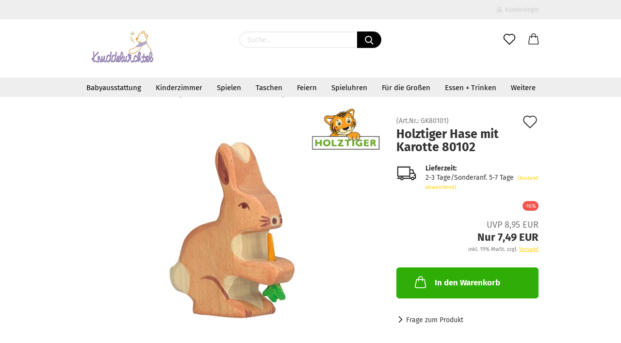

--- FILE ---
content_type: text/html; charset=utf-8
request_url: https://www.knuddelwichtel.de/holztiger-hase-mit-karotte-80102.html
body_size: 28690
content:





	<!DOCTYPE html>
	<html xmlns="http://www.w3.org/1999/xhtml" dir="ltr" lang="de">
		
			<head>
				
					
					<!--

					=========================================================
					Shopsoftware by Gambio GmbH (c) 2005-2021 [www.gambio.de]
					=========================================================

					Gambio GmbH offers you highly scalable E-Commerce-Solutions and Services.
					The Shopsoftware is redistributable under the GNU General Public License (Version 2) [http://www.gnu.org/licenses/gpl-2.0.html].
					based on: E-Commerce Engine Copyright (c) 2006 xt:Commerce, created by Mario Zanier & Guido Winger and licensed under GNU/GPL.
					Information and contribution at http://www.xt-commerce.com

					=========================================================
					Please visit our website: www.gambio.de
					=========================================================

					-->
				

                

	
									<script
						async
                        							src='/public/697f71baa4d88.js'
										></script>
						<script
					async
                    						src='/public/697f71ba83d65.js'
								></script>
		    				<script>
								var gaDisable = 'ga-disable-UA-5112191-1';

			if (document.cookie.indexOf(gaDisable + '=true') > -1) {
				window[gaDisable] = true;
			}

			function gaOptOut() {
				document.cookie = gaDisable + '=true; expires=Thu, 31 Dec 2099 23:59:59 UTC; path=/';
				window[gaDisable] = true;
				console.log('Disabled Google-Analytics Tracking');
			}

			function gaOptout() {
				gaOptOut();
			}

			function checkGaOptOutAnchor() {
				if (location.hash.substr(1) === 'gaOptOut') {
					gaOptOut();
				}
			}

			checkGaOptOutAnchor();
			window.addEventListener('hashchange', checkGaOptOutAnchor);
			
			window.dataLayer = window.dataLayer || [];
			
			function gtag() {
				dataLayer.push(arguments);
			}
			

			gtag('js', new Date());

						gtag('config', 'UA-5112191-1', { 'anonymize_ip': true });
			
					</script>
	

                    
                

				
					<meta name="viewport" content="width=device-width, initial-scale=1, minimum-scale=1.0, maximum-scale=1.0, user-scalable=no" />
				

				
					<meta http-equiv="Content-Type" content="text/html; charset=utf-8" />
		<meta name="language" content="de" />
		<meta name='author' content='Thomas Löffler' />
		<meta name="keywords" content="Holztiger, Spielfigur, Holz, Hase" />
		<meta name="description" content="Die Holztiger-Figuren stehen seit vielen Jahren für Spielwert und höchste Qualität - Made in Europe" />
		<title>Holztiger Spielfigur Hase - Zauberhaft personalisierte Babyartikel</title>
		<meta property="og:title" content="Holztiger Hase mit Karotte 80102" />
		<meta property="og:site_name" content="knuddelwichtel.de" />
		<meta property="og:locale" content="de_DE" />
		<meta property="og:type" content="product" />
		<meta property="og:description" content="Die Holztiger-Figuren stehen seit vielen Jahren für Spielwert und höchste Qualität - Made in Europe" />
		<meta property="og:image" content="https://www.knuddelwichtel.de/images/product_images/info_images/80102.jpg" />

				

								
									

				
					<base href="https://www.knuddelwichtel.de/" />
				

				
											
							<link rel="shortcut icon" href="https://www.knuddelwichtel.de/images/logos/favicon.ico" type="image/x-icon" />
						
									

				
											
							<link rel="apple-touch-icon" href="https://www.knuddelwichtel.de/images/logos/favicon.png" />
						
									

				
					                                                    
                                <link id="main-css" type="text/css" rel="stylesheet" href="public/theme/styles/system/main.min.css?bust=1766767952" />
                            
                        									

				
					<meta name="robots" content="index,follow" />
		<link rel="canonical" href="https://www.knuddelwichtel.de/holztiger-hase-mit-karotte-80102.html" />
		<meta property="og:url" content="https://www.knuddelwichtel.de/holztiger-hase-mit-karotte-80102.html">
		<script>var payPalText = {"ecsNote":"Bitte w\u00e4hlen Sie ihre gew\u00fcnschte PayPal-Zahlungsweise.","paypalUnavailable":"PayPal steht f\u00fcr diese Transaktion im Moment nicht zur Verf\u00fcgung.","errorContinue":"weiter","continueToPayPal":"Weiter mit","errorCheckData":"Es ist ein Fehler aufgetreten. Bitte \u00fcberpr\u00fcfen Sie Ihre Eingaben."};var payPalButtonSettings = {"jssrc":"https:\/\/www.paypal.com\/sdk\/js?client-id=AVEjCpwSc-e9jOY8dHKoTUckaKtPo0shiwe_T2rKtxp30K4TYGRopYjsUS6Qmkj6bILd7Nt72pbMWCXe&commit=false&intent=authorize&components=buttons%2Cmarks%2Cmessages%2Cfunding-eligibility%2Cgooglepay%2Capplepay%2Chosted-fields&integration-date=2021-11-25&enable-funding=paylater&merchant-id=7C8UCHP9AN8Q6&currency=EUR","env":"sandbox","commit":false,"style":{"label":"checkout","shape":"rect","color":"gold","layout":"vertical","tagline":false},"locale":"","fundingCardAllowed":true,"fundingELVAllowed":true,"fundingCreditAllowed":false,"createPaymentUrl":"https:\/\/www.knuddelwichtel.de\/shop.php?do=PayPalHub\/CreatePayment&initiator=ecs","authorizedPaymentUrl":"https:\/\/www.knuddelwichtel.de\/shop.php?do=PayPalHub\/AuthorizedPayment&initiator=ecs","checkoutUrl":"https:\/\/www.knuddelwichtel.de\/shop.php?do=PayPalHub\/RedirectGuest","createOrderUrl":"https:\/\/www.knuddelwichtel.de\/shop.php?do=PayPalHub\/CreateOrder&initiator=ecs","approvedOrderUrl":"https:\/\/www.knuddelwichtel.de\/shop.php?do=PayPalHub\/ApprovedOrder&initiator=ecs","paymentApproved":false,"developmentMode":false,"cartAmount":0};var payPalBannerSettings = {"jssrc":"https:\/\/www.paypal.com\/sdk\/js?client-id=AVEjCpwSc-e9jOY8dHKoTUckaKtPo0shiwe_T2rKtxp30K4TYGRopYjsUS6Qmkj6bILd7Nt72pbMWCXe&commit=false&intent=authorize&components=buttons%2Cmarks%2Cmessages%2Cfunding-eligibility%2Cgooglepay%2Capplepay%2Chosted-fields&integration-date=2021-11-25&enable-funding=paylater&merchant-id=7C8UCHP9AN8Q6&currency=EUR","positions":{"cartBottom":{"placement":"cart","style":{"layout":"text","logo":{"type":"primary"},"text":{"color":"black"},"color":"blue","ratio":"1x1"}},"product":{"placement":"product","style":{"layout":"text","logo":{"type":"primary"},"text":{"color":"black"},"color":"blue","ratio":"1x1"}}},"currency":"EUR","cartAmount":0,"productsPrice":7.4900000000000002};</script><script id="paypalconsent" type="application/json">{"purpose_id":null}</script><script src="GXModules/Gambio/Hub/Shop/Javascript/PayPalLoader-bust_1747156541.js" async></script>
				

				
									

				
									

			</head>
		
		
			<body class="page-product-info"
				  data-gambio-namespace="https://www.knuddelwichtel.de/public/theme/javascripts/system"
				  data-jse-namespace="https://www.knuddelwichtel.de/JSEngine/build"
				  data-gambio-controller="initialize"
				  data-gambio-widget="input_number responsive_image_loader transitions header image_maps modal history dropdown core_workarounds anchor"
				  data-input_number-separator=","
					>

				
					
				

				
									

				
									
		




	



	
		<div id="outer-wrapper" >
			
				<header id="header" class="navbar">
					
                







    <div id="topbar-container">

        
                    

        
            <div class="navbar-topbar">
                
                    <nav data-gambio-widget="menu link_crypter" data-menu-switch-element-position="false" data-menu-events='{"desktop": ["click"], "mobile": ["click"]}' data-menu-ignore-class="dropdown-menu">
                        <ul class="nav navbar-nav navbar-right">

                            <li class="navbar-topbar-item">
                                <ul id="secondaryNavigation" class="nav navbar-nav ignore-menu">
                                                                    </ul>

                                <script id="secondaryNavigation-menu-template" type="text/mustache">
                                    
                                        <ul id="secondaryNavigation" class="nav navbar-nav">
                                            <li v-for="(item, index) in items" class="navbar-topbar-item hidden-xs content-manager-item">
                                                <a href="javascript:;" :title="item.title" @click="goTo(item.content)">
                                                    <span class="fa fa-arrow-circle-right visble-xs-block"></span>
                                                    {{item.title}}
                                                </a>
                                            </li>
                                        </ul>
                                    
                                </script>
                            </li>

                            
                                                            

                            
                                                            

                            
                                                            

                            
                                                            

                            
                                                            

                            
                            
                                                                    
                                        <li class="dropdown navbar-topbar-item first">
                                            <a title="Anmeldung" href="/holztiger-hase-mit-karotte-80102.html#" class="dropdown-toggle" data-toggle-hover="dropdown">
                                                
                                                                                                            
                                                            <span class="fa fa-user-o"></span>
                                                        
                                                                                                    

                                                &nbsp;Kundenlogin
                                            </a>
                                            




	<ul class="dropdown-menu dropdown-menu-login arrow-top">
		
			<li class="arrow"></li>
		
		
		
			<li class="dropdown-header hidden-xs">Kundenlogin</li>
		
		
		
			<li>
				<form action="https://www.knuddelwichtel.de/login.php?action=process" method="post" class="form-horizontal">
					<input type="hidden" name="return_url" value="https://www.knuddelwichtel.de/holztiger-hase-mit-karotte-80102.html">
					<input type="hidden" name="return_url_hash" value="863d49cad20531a444b38dadc27edcb59ed79828f3ce77deea46926efc48bb86">
					
						<div class="form-group">
							<input autocomplete="username" type="email" id="box-login-dropdown-login-username" class="form-control" placeholder="E-Mail" name="email_address" />
						</div>
					
					
						<div class="form-group">
							<input autocomplete="current-password" type="password" id="box-login-dropdown-login-password" class="form-control" placeholder="Passwort" name="password" />
						</div>
					
					
						<div class="dropdown-footer row">
							
	
								
									<input type="submit" class="btn btn-primary btn-block" value="Anmelden" />
								
								<ul>
									
										<li>
											<a title="Konto erstellen" href="https://www.knuddelwichtel.de/shop.php?do=CreateRegistree">
												Konto erstellen
											</a>
										</li>
									
									
										<li>
											<a title="Passwort vergessen?" href="https://www.knuddelwichtel.de/password_double_opt.php">
												Passwort vergessen?
											</a>
										</li>
									
								</ul>
							
	

	
						</div>
					
				</form>
			</li>
		
	</ul>


                                        </li>
                                    
                                                            

                            
                                                            

                            
                        </ul>
                    </nav>
                
            </div>
        
    </div>

    


	<div class="inside">

		<div class="row">

		
												
			<div class="navbar-header">
									
							
		<a class="navbar-brand" href="https://www.knuddelwichtel.de/" title="knuddelwichtel.de">
			<img id="main-header-logo" class="img-responsive" src="https://www.knuddelwichtel.de/images/logos/kwlogo500_logo.jpg" alt="knuddelwichtel.de-Logo">
		</a>
	
					
								
					
	
	
		
	
				<button type="button" class="navbar-toggle cart-icon" data-toggle="cart">
			<svg width="24" xmlns="http://www.w3.org/2000/svg" viewBox="0 0 40 40"><defs><style>.cls-1{fill:none;}</style></defs><title>cart</title><g id="Ebene_2" data-name="Ebene 2"><g id="Ebene_1-2" data-name="Ebene 1"><path d="M31,13.66a1.08,1.08,0,0,0-1.07-1H26.08V11.28a6.31,6.31,0,0,0-12.62,0v1.36H9.27a1,1,0,0,0-1,1L5.21,32A3.8,3.8,0,0,0,9,35.8H30.19A3.8,3.8,0,0,0,34,31.94Zm-15.42-1V11.28a4.2,4.2,0,0,1,8.39,0v1.35Zm-1.06,5.59a1.05,1.05,0,0,0,1.06-1.06v-2.4H24v2.4a1.06,1.06,0,0,0,2.12,0v-2.4h2.84L31.86,32a1.68,1.68,0,0,1-1.67,1.68H9a1.67,1.67,0,0,1-1.68-1.61l2.94-17.31h3.19v2.4A1.06,1.06,0,0,0,14.51,18.22Z"/></g></g></svg>
			<span class="cart-products-count hidden">
            0
        </span>
		</button>
	

				
			</div>
			
											
		

		
							






	<div class="navbar-search collapse">
		
		
			<form action="advanced_search_result.php" method="get" data-gambio-widget="live_search">
		
				<div class="navbar-search-input-group input-group">

					
						<button type="submit">
							<img src="public/theme/images/svgs/search.svg" class="gx-search-input svg--inject" alt="">
						</button>
					

					<input type="text" name="keywords" placeholder="Suche..." class="form-control search-input" autocomplete="off" />

				</div>
		
				
									<input type="hidden" value="1" name="inc_subcat" />
								
				<div class="search-result-container"></div>
		
			</form>
		
	</div>


					

		
					

		
    		<!-- layout_header honeygrid -->
												<div class="navbar-secondary hidden-xs">
								





	<div id="topbar-container">
						
		
					

		
			<div class="">
				
				<nav class="navbar-inverse"  data-gambio-widget="menu link_crypter" data-menu-switch-element-position="false" data-menu-events='{"desktop": ["click"], "mobile": ["click"]}' data-menu-ignore-class="dropdown-menu">
					<ul class="nav navbar-nav">

						

						

						

						

						

						

						
						
													

						
															
									<li class="navbar-topbar-item">
										<a href="https://www.knuddelwichtel.de/wish_list.php" class="dropdown-toggle" title="Merkzettel anzeigen">
											
																									
														<span class="language-code hidden-xs">
													<svg width="24" xmlns="http://www.w3.org/2000/svg" viewBox="0 0 40 40"><defs><style>.cls-1{fill:none;}</style></defs><title></title><g id="Ebene_2" data-name="Ebene 2"><g id="Ebene_1-2" data-name="Ebene 1"><path d="M19.19,36a1.16,1.16,0,0,0,1.62,0l12.7-12.61A10,10,0,0,0,20,8.7,10,10,0,0,0,6.5,23.42ZM8.12,10.91a7.6,7.6,0,0,1,5.49-2.26A7.46,7.46,0,0,1,19,10.88l0,0,.18.18a1.15,1.15,0,0,0,1.63,0l.18-.18A7.7,7.7,0,0,1,31.89,21.79L20,33.58,8.12,21.79A7.74,7.74,0,0,1,8.12,10.91Z"/></g></g></svg>
												</span>
														<span class="visible-xs-inline">
													<span class="fa fa-heart-o"></span>
												</span>
													
																							

											<span class="topbar-label">Merkzettel</span>
										</a>
									</li>
								
													

						<li class="dropdown navbar-topbar-item topbar-cart" data-gambio-widget="cart_dropdown">
						<a
								title="Warenkorb"
								class="dropdown-toggle"
								href="/holztiger-hase-mit-karotte-80102.html#"
	                            data-toggle="cart"
						>
						<span class="cart-info-wrapper">
							
								<!-- layout_header_SECONDARY_NAVIGATION.html malibu -->
																	
									<svg width="24" xmlns="http://www.w3.org/2000/svg" viewBox="0 0 40 40"><defs><style>.cls-1{fill:none;}</style></defs><title></title><g id="Ebene_2" data-name="Ebene 2"><g id="Ebene_1-2" data-name="Ebene 1"><path d="M31,13.66a1.08,1.08,0,0,0-1.07-1H26.08V11.28a6.31,6.31,0,0,0-12.62,0v1.36H9.27a1,1,0,0,0-1,1L5.21,32A3.8,3.8,0,0,0,9,35.8H30.19A3.8,3.8,0,0,0,34,31.94Zm-15.42-1V11.28a4.2,4.2,0,0,1,8.39,0v1.35Zm-1.06,5.59a1.05,1.05,0,0,0,1.06-1.06v-2.4H24v2.4a1.06,1.06,0,0,0,2.12,0v-2.4h2.84L31.86,32a1.68,1.68,0,0,1-1.67,1.68H9a1.67,1.67,0,0,1-1.68-1.61l2.94-17.31h3.19v2.4A1.06,1.06,0,0,0,14.51,18.22Z"/></g></g></svg>
									
															

							<span class="topbar-label">
								<br />
								<span class="products">
									0,00 EUR
								</span>
							</span>

							
																	<span class="cart-products-count edge hidden">
										
									</span>
															
						</span>
						</a>

				</li>

				
			</ul>
		</nav>
				
			</div>
		
	</div>


			</div>
					

		</div>

	</div>
    
	<div id="offcanvas-cart-overlay"></div>
	<div id="offcanvas-cart-content">

		<button data-toggle="cart" class="offcanvas-cart-close c-hamburger c-hamburger--htx">
			<span></span>
			Menü
		</button>
		<!-- layout_header_cart_dropdown begin -->
		



	<ul class="dropdown-menu arrow-top cart-dropdown cart-empty">
		
			<li class="arrow"></li>
		
	
		
					
	
		
			<li class="cart-dropdown-inside">
		
				
									
				
									
						<div class="cart-empty">
							Sie haben noch keine Artikel in Ihrem Warenkorb.
						</div>
					
								
			</li>
		
	</ul>
		<!-- layout_header_cart_dropdown end -->

	</div>









	<noscript>
		<div class="alert alert-danger noscript-notice">
			JavaScript ist in Ihrem Browser deaktiviert. Aktivieren Sie JavaScript, um alle Funktionen des Shops nutzen und alle Inhalte sehen zu können.
		</div>
	</noscript>


    
                     
                                  


	<div id="categories">
		<div class="navbar-collapse collapse">
			
				<nav class="navbar-default navbar-categories" data-gambio-widget="menu">
					
                        <ul class="level-1 nav navbar-nav">
                             
                                                            
                                    <li class="dropdown level-1-child" data-id="257">
                                        
                                            <a class="dropdown-toggle" href="https://www.knuddelwichtel.de/babyartikel/" title="Babyausstattung">
                                                
                                                    Babyausstattung
                                                
                                                                                            </a>
                                        
                                        
                                                                                            
                                                    <ul data-level="2" class="level-2 dropdown-menu dropdown-menu-child">
                                                        
                                                            <li class="enter-category hidden-sm hidden-md hidden-lg show-more">
                                                                
                                                                    <a class="dropdown-toggle" href="https://www.knuddelwichtel.de/babyartikel/" title="Babyausstattung">
                                                                        
                                                                            Babyausstattung anzeigen
                                                                        
                                                                    </a>
                                                                
                                                            </li>
                                                        

                                                                                                                                                                                                                                                                                                                                                                                                                                                                                                                                                                                                                                                                                                                                                                                                                                                                                                                                                                                                                                                                                                                                                                                                                                                                                                                                                                                                                                                                                                                                                                                                                                                                                                                                                                                                                                                                                                                                                                                                                                                                                                                                                                                                                                                                                                                                                                                                                                                                                                                                                                                                                                                                                                                                                                                                                                                                                                                                                                                                                                                        
                                                        
                                                                                                                            
                                                                    <li class="dropdown level-2-child">
                                                                        <a href="https://www.knuddelwichtel.de/babyartikel/baby-bad/" title="Baby Bad und Pflege">
                                                                            Baby Bad und Pflege
                                                                        </a>
                                                                                                                                                    <ul  data-level="3" class="level-3 dropdown-menu dropdown-menu-child">
                                                                                <li class="enter-category">
                                                                                    <a href="https://www.knuddelwichtel.de/babyartikel/baby-bad/" title="Baby Bad und Pflege" class="dropdown-toggle">
                                                                                        Baby Bad und Pflege anzeigen
                                                                                    </a>
                                                                                </li>
                                                                                                                                                                    
                                                                                        <li class="level-3-child">
                                                                                            <a href="https://www.knuddelwichtel.de/babyartikel/baby-bad/bademantel/" title="Bademantel">
                                                                                                Bademantel
                                                                                            </a>
                                                                                        </li>
                                                                                    
                                                                                                                                                                    
                                                                                        <li class="level-3-child">
                                                                                            <a href="https://www.knuddelwichtel.de/babyartikel/baby-bad/badetuecher/" title="Badetücher">
                                                                                                Badetücher
                                                                                            </a>
                                                                                        </li>
                                                                                    
                                                                                                                                                                    
                                                                                        <li class="level-3-child">
                                                                                            <a href="https://www.knuddelwichtel.de/babyartikel/baby-bad/handtuecher/" title="Handtücher">
                                                                                                Handtücher
                                                                                            </a>
                                                                                        </li>
                                                                                    
                                                                                                                                                                    
                                                                                        <li class="level-3-child">
                                                                                            <a href="https://www.knuddelwichtel.de/babyartikel/baby-bad/kapuzenbadetuecher/" title="Kapuzenbadetücher">
                                                                                                Kapuzenbadetücher
                                                                                            </a>
                                                                                        </li>
                                                                                    
                                                                                                                                                                    
                                                                                        <li class="level-3-child">
                                                                                            <a href="https://www.knuddelwichtel.de/babyartikel/baby-bad/waschhandschuhe/" title="Waschhandschuhe">
                                                                                                Waschhandschuhe
                                                                                            </a>
                                                                                        </li>
                                                                                    
                                                                                                                                                                    
                                                                                        <li class="level-3-child">
                                                                                            <a href="https://www.knuddelwichtel.de/babyartikel/baby-bad/wickelauflagen/" title="Wickelauflagen">
                                                                                                Wickelauflagen
                                                                                            </a>
                                                                                        </li>
                                                                                    
                                                                                                                                                            </ul>
                                                                                                                                            </li>
                                                                
                                                                                                                            
                                                                    <li class="dropdown level-2-child">
                                                                        <a href="https://www.knuddelwichtel.de/babyartikel/babymode/" title="Babymode">
                                                                            Babymode
                                                                        </a>
                                                                                                                                                    <ul  data-level="3" class="level-3 dropdown-menu dropdown-menu-child">
                                                                                <li class="enter-category">
                                                                                    <a href="https://www.knuddelwichtel.de/babyartikel/babymode/" title="Babymode" class="dropdown-toggle">
                                                                                        Babymode anzeigen
                                                                                    </a>
                                                                                </li>
                                                                                                                                                                    
                                                                                        <li class="level-3-child">
                                                                                            <a href="https://www.knuddelwichtel.de/babyartikel/babymode/babymuetze/" title="Babymütze">
                                                                                                Babymütze
                                                                                            </a>
                                                                                        </li>
                                                                                    
                                                                                                                                                                    
                                                                                        <li class="level-3-child">
                                                                                            <a href="https://www.knuddelwichtel.de/babyartikel/babymode/babyschuhe/" title="Babysocken">
                                                                                                Babysocken
                                                                                            </a>
                                                                                        </li>
                                                                                    
                                                                                                                                                                    
                                                                                        <li class="level-3-child">
                                                                                            <a href="https://www.knuddelwichtel.de/babyartikel/babymode/dreieckstuecher/" title="Dreieckstücher">
                                                                                                Dreieckstücher
                                                                                            </a>
                                                                                        </li>
                                                                                    
                                                                                                                                                                    
                                                                                        <li class="level-3-child">
                                                                                            <a href="https://www.knuddelwichtel.de/babyartikel/babymode/geschenkset/" title="Geschenkset">
                                                                                                Geschenkset
                                                                                            </a>
                                                                                        </li>
                                                                                    
                                                                                                                                                            </ul>
                                                                                                                                            </li>
                                                                
                                                                                                                            
                                                                    <li class="dropdown level-2-child">
                                                                        <a href="https://www.knuddelwichtel.de/babyartikel/decken-und-kissen/" title="Decken, Kissen und Tücher">
                                                                            Decken, Kissen und Tücher
                                                                        </a>
                                                                                                                                                    <ul  data-level="3" class="level-3 dropdown-menu dropdown-menu-child">
                                                                                <li class="enter-category">
                                                                                    <a href="https://www.knuddelwichtel.de/babyartikel/decken-und-kissen/" title="Decken, Kissen und Tücher" class="dropdown-toggle">
                                                                                        Decken, Kissen und Tücher anzeigen
                                                                                    </a>
                                                                                </li>
                                                                                                                                                                    
                                                                                        <li class="level-3-child">
                                                                                            <a href="https://www.knuddelwichtel.de/babyartikel/decken-und-kissen/babydecken/" title="Babydecken">
                                                                                                Babydecken
                                                                                            </a>
                                                                                        </li>
                                                                                    
                                                                                                                                                                    
                                                                                        <li class="level-3-child">
                                                                                            <a href="https://www.knuddelwichtel.de/babyartikel/decken-und-kissen/babykissen/" title="Babykissen">
                                                                                                Babykissen
                                                                                            </a>
                                                                                        </li>
                                                                                    
                                                                                                                                                                    
                                                                                        <li class="level-3-child">
                                                                                            <a href="https://www.knuddelwichtel.de/babyartikel/decken-und-kissen/einschlagdecken/" title="Einschlagdecken">
                                                                                                Einschlagdecken
                                                                                            </a>
                                                                                        </li>
                                                                                    
                                                                                                                                                                    
                                                                                        <li class="level-3-child">
                                                                                            <a href="https://www.knuddelwichtel.de/babyartikel/decken-und-kissen/spiel-krabbeldecken/" title="Krabbeldecken und Spielbögen">
                                                                                                Krabbeldecken und Spielbögen
                                                                                            </a>
                                                                                        </li>
                                                                                    
                                                                                                                                                                    
                                                                                        <li class="level-3-child">
                                                                                            <a href="https://www.knuddelwichtel.de/babyartikel/decken-und-kissen/waermekissen/" title="Wärmekissen">
                                                                                                Wärmekissen
                                                                                            </a>
                                                                                        </li>
                                                                                    
                                                                                                                                                                    
                                                                                        <li class="level-3-child">
                                                                                            <a href="https://www.knuddelwichtel.de/babyartikel/decken-und-kissen/babytuecher/" title="Babytücher">
                                                                                                Babytücher
                                                                                            </a>
                                                                                        </li>
                                                                                    
                                                                                                                                                            </ul>
                                                                                                                                            </li>
                                                                
                                                                                                                            
                                                                    <li class="dropdown level-2-child">
                                                                        <a href="https://www.knuddelwichtel.de/babyartikel/essen-und-trinken/" title="Essen und Trinken">
                                                                            Essen und Trinken
                                                                        </a>
                                                                                                                                                    <ul  data-level="3" class="level-3 dropdown-menu dropdown-menu-child">
                                                                                <li class="enter-category">
                                                                                    <a href="https://www.knuddelwichtel.de/babyartikel/essen-und-trinken/" title="Essen und Trinken" class="dropdown-toggle">
                                                                                        Essen und Trinken anzeigen
                                                                                    </a>
                                                                                </li>
                                                                                                                                                                    
                                                                                        <li class="level-3-child">
                                                                                            <a href="https://www.knuddelwichtel.de/babyartikel/essen-und-trinken/babygeschirr/" title="Babygeschirr">
                                                                                                Babygeschirr
                                                                                            </a>
                                                                                        </li>
                                                                                    
                                                                                                                                                                    
                                                                                        <li class="level-3-child">
                                                                                            <a href="https://www.knuddelwichtel.de/babyartikel/essen-und-trinken/babylaetzchen/" title="Babylätzchen">
                                                                                                Babylätzchen
                                                                                            </a>
                                                                                        </li>
                                                                                    
                                                                                                                                                                    
                                                                                        <li class="level-3-child">
                                                                                            <a href="https://www.knuddelwichtel.de/babyartikel/essen-und-trinken/hochstuhl/" title="Hochstuhl">
                                                                                                Hochstuhl
                                                                                            </a>
                                                                                        </li>
                                                                                    
                                                                                                                                                                    
                                                                                        <li class="level-3-child">
                                                                                            <a href="https://www.knuddelwichtel.de/babyartikel/essen-und-trinken/schnullerketten/" title="Schnullerketten">
                                                                                                Schnullerketten
                                                                                            </a>
                                                                                        </li>
                                                                                    
                                                                                                                                                            </ul>
                                                                                                                                            </li>
                                                                
                                                                                                                            
                                                                    <li class="level-2-child">
                                                                        <a href="https://www.knuddelwichtel.de/babyartikel/lernen-entdecken/" title="Lernen + Entdecken">
                                                                            Lernen + Entdecken
                                                                        </a>
                                                                                                                                            </li>
                                                                
                                                                                                                            
                                                                    <li class="dropdown level-2-child">
                                                                        <a href="https://www.knuddelwichtel.de/babyartikel/schlafen-traeumen/" title="Schlafen + Träumen">
                                                                            Schlafen + Träumen
                                                                        </a>
                                                                                                                                                    <ul  data-level="3" class="level-3 dropdown-menu dropdown-menu-child">
                                                                                <li class="enter-category">
                                                                                    <a href="https://www.knuddelwichtel.de/babyartikel/schlafen-traeumen/" title="Schlafen + Träumen" class="dropdown-toggle">
                                                                                        Schlafen + Träumen anzeigen
                                                                                    </a>
                                                                                </li>
                                                                                                                                                                    
                                                                                        <li class="level-3-child">
                                                                                            <a href="https://www.knuddelwichtel.de/babyartikel/schlafen-traeumen/bettwaesche-960/" title="Bettwäsche">
                                                                                                Bettwäsche
                                                                                            </a>
                                                                                        </li>
                                                                                    
                                                                                                                                                                    
                                                                                        <li class="level-3-child">
                                                                                            <a href="https://www.knuddelwichtel.de/babyartikel/schlafen-traeumen/mobile/" title="Mobile">
                                                                                                Mobile
                                                                                            </a>
                                                                                        </li>
                                                                                    
                                                                                                                                                                    
                                                                                        <li class="level-3-child">
                                                                                            <a href="https://www.knuddelwichtel.de/babyartikel/schlafen-traeumen/schlafsaecke/" title="Schlafsäcke">
                                                                                                Schlafsäcke
                                                                                            </a>
                                                                                        </li>
                                                                                    
                                                                                                                                                                    
                                                                                        <li class="level-3-child">
                                                                                            <a href="https://www.knuddelwichtel.de/babyartikel/schlafen-traeumen/wiegenbettwaesche/" title="Wiegenbettwäsche">
                                                                                                Wiegenbettwäsche
                                                                                            </a>
                                                                                        </li>
                                                                                    
                                                                                                                                                                    
                                                                                        <li class="level-3-child">
                                                                                            <a href="https://www.knuddelwichtel.de/babyartikel/schlafen-traeumen/schlaf-gut-figur-686/" title="Zubehör">
                                                                                                Zubehör
                                                                                            </a>
                                                                                        </li>
                                                                                    
                                                                                                                                                            </ul>
                                                                                                                                            </li>
                                                                
                                                                                                                            
                                                                    <li class="dropdown level-2-child">
                                                                        <a href="https://www.knuddelwichtel.de/babyartikel/spieluhren/" title="Spieluhren">
                                                                            Spieluhren
                                                                        </a>
                                                                                                                                                    <ul  data-level="3" class="level-3 dropdown-menu dropdown-menu-child">
                                                                                <li class="enter-category">
                                                                                    <a href="https://www.knuddelwichtel.de/babyartikel/spieluhren/" title="Spieluhren" class="dropdown-toggle">
                                                                                        Spieluhren anzeigen
                                                                                    </a>
                                                                                </li>
                                                                                                                                                                    
                                                                                        <li class="level-3-child">
                                                                                            <a href="https://www.knuddelwichtel.de/babyartikel/spieluhren/mini-spieluhren/" title="Mini-Spieluhren">
                                                                                                Mini-Spieluhren
                                                                                            </a>
                                                                                        </li>
                                                                                    
                                                                                                                                                                    
                                                                                        <li class="level-3-child">
                                                                                            <a href="https://www.knuddelwichtel.de/babyartikel/spieluhren/spieluhren-279/" title="Spieluhren">
                                                                                                Spieluhren
                                                                                            </a>
                                                                                        </li>
                                                                                    
                                                                                                                                                                    
                                                                                        <li class="level-3-child">
                                                                                            <a href="https://www.knuddelwichtel.de/babyartikel/spieluhren/ersatzspielwerk/" title="Ersatzspielwerk">
                                                                                                Ersatzspielwerk
                                                                                            </a>
                                                                                        </li>
                                                                                    
                                                                                                                                                            </ul>
                                                                                                                                            </li>
                                                                
                                                                                                                            
                                                                    <li class="dropdown level-2-child">
                                                                        <a href="https://www.knuddelwichtel.de/babyartikel/unterwegs-1756/" title="Unterwegs">
                                                                            Unterwegs
                                                                        </a>
                                                                                                                                                    <ul  data-level="3" class="level-3 dropdown-menu dropdown-menu-child">
                                                                                <li class="enter-category">
                                                                                    <a href="https://www.knuddelwichtel.de/babyartikel/unterwegs-1756/" title="Unterwegs" class="dropdown-toggle">
                                                                                        Unterwegs anzeigen
                                                                                    </a>
                                                                                </li>
                                                                                                                                                                    
                                                                                        <li class="level-3-child">
                                                                                            <a href="https://www.knuddelwichtel.de/babyartikel/unterwegs-1756/autositzspielzeug/" title="Autositzspielzeug">
                                                                                                Autositzspielzeug
                                                                                            </a>
                                                                                        </li>
                                                                                    
                                                                                                                                                                    
                                                                                        <li class="level-3-child">
                                                                                            <a href="https://www.knuddelwichtel.de/babyartikel/unterwegs-1756/kinderwagenketten/" title="Kinderwagenketten">
                                                                                                Kinderwagenketten
                                                                                            </a>
                                                                                        </li>
                                                                                    
                                                                                                                                                                    
                                                                                        <li class="level-3-child">
                                                                                            <a href="https://www.knuddelwichtel.de/babyartikel/unterwegs-1756/kinderwagen/" title="Kinderwagenzubehör">
                                                                                                Kinderwagenzubehör
                                                                                            </a>
                                                                                        </li>
                                                                                    
                                                                                                                                                            </ul>
                                                                                                                                            </li>
                                                                
                                                                                                                            
                                                                    <li class="level-2-child">
                                                                        <a href="https://www.knuddelwichtel.de/babyartikel/album-und-handabdruck/" title="Album und U-Heft Hülle">
                                                                            Album und U-Heft Hülle
                                                                        </a>
                                                                                                                                            </li>
                                                                
                                                                                                                            
                                                                    <li class="dropdown level-2-child">
                                                                        <a href="https://www.knuddelwichtel.de/babyartikel/greiflinge/" title="Greiflinge">
                                                                            Greiflinge
                                                                        </a>
                                                                                                                                                    <ul  data-level="3" class="level-3 dropdown-menu dropdown-menu-child">
                                                                                <li class="enter-category">
                                                                                    <a href="https://www.knuddelwichtel.de/babyartikel/greiflinge/" title="Greiflinge" class="dropdown-toggle">
                                                                                        Greiflinge anzeigen
                                                                                    </a>
                                                                                </li>
                                                                                                                                                                    
                                                                                        <li class="level-3-child">
                                                                                            <a href="https://www.knuddelwichtel.de/babyartikel/greiflinge/beissringe/" title="Beißringe">
                                                                                                Beißringe
                                                                                            </a>
                                                                                        </li>
                                                                                    
                                                                                                                                                                    
                                                                                        <li class="level-3-child">
                                                                                            <a href="https://www.knuddelwichtel.de/babyartikel/greiflinge/holzgreiflinge/" title="Holzgreiflinge">
                                                                                                Holzgreiflinge
                                                                                            </a>
                                                                                        </li>
                                                                                    
                                                                                                                                                                    
                                                                                        <li class="level-3-child">
                                                                                            <a href="https://www.knuddelwichtel.de/babyartikel/greiflinge/stoffgreiflinge/" title="Stoffgreiflinge">
                                                                                                Stoffgreiflinge
                                                                                            </a>
                                                                                        </li>
                                                                                    
                                                                                                                                                            </ul>
                                                                                                                                            </li>
                                                                
                                                                                                                            
                                                                    <li class="level-2-child">
                                                                        <a href="https://www.knuddelwichtel.de/babyartikel/Schmusetuch--bestickt--Bestickung/" title="Schmusetücher">
                                                                            Schmusetücher
                                                                        </a>
                                                                                                                                            </li>
                                                                
                                                                                                                            
                                                                    <li class="level-2-child">
                                                                        <a href="https://www.knuddelwichtel.de/babyartikel/spielen-entdecken/" title="Spielen + Entdecken">
                                                                            Spielen + Entdecken
                                                                        </a>
                                                                                                                                            </li>
                                                                
                                                            
                                                        
                                                        
                                                            <li class="enter-category hidden-more hidden-xs">
                                                                <a class="dropdown-toggle col-xs-6"
                                                                   href="https://www.knuddelwichtel.de/babyartikel/"
                                                                   title="Babyausstattung">Babyausstattung anzeigen</a>
                                                                <span class="close-menu-container col-xs-6">
                                                        <span class="close-flyout"><i class="fa fa-close"></i></span>
                                                    </span>
                                                            </li>
                                                        
                                                    </ul>
                                                
                                                                                    
                                    </li>
                                
                                                            
                                    <li class="dropdown level-1-child" data-id="4">
                                        
                                            <a class="dropdown-toggle" href="https://www.knuddelwichtel.de/kinderzimmer-einrichten/" title="Kinderzimmer">
                                                
                                                    Kinderzimmer
                                                
                                                                                            </a>
                                        
                                        
                                                                                            
                                                    <ul data-level="2" class="level-2 dropdown-menu dropdown-menu-child">
                                                        
                                                            <li class="enter-category hidden-sm hidden-md hidden-lg show-more">
                                                                
                                                                    <a class="dropdown-toggle" href="https://www.knuddelwichtel.de/kinderzimmer-einrichten/" title="Kinderzimmer">
                                                                        
                                                                            Kinderzimmer anzeigen
                                                                        
                                                                    </a>
                                                                
                                                            </li>
                                                        

                                                                                                                                                                                                                                                                                                                                                                                                                                                                                                                                                                                                                                                                                                                                                                                                                                                                                                                                                                                                                                                                                                                                                                                                                                                                                                                                                                                                                                                                                                                                                        
                                                        
                                                                                                                            
                                                                    <li class="level-2-child">
                                                                        <a href="https://www.knuddelwichtel.de/kinderzimmer-einrichten/dekoboxen/" title="Dekoboxen">
                                                                            Dekoboxen
                                                                        </a>
                                                                                                                                            </li>
                                                                
                                                                                                                            
                                                                    <li class="level-2-child">
                                                                        <a href="https://www.knuddelwichtel.de/kinderzimmer-einrichten/garderoben/" title="Garderoben">
                                                                            Garderoben
                                                                        </a>
                                                                                                                                            </li>
                                                                
                                                                                                                            
                                                                    <li class="level-2-child">
                                                                        <a href="https://www.knuddelwichtel.de/kinderzimmer-einrichten/kissen/" title="Kissen">
                                                                            Kissen
                                                                        </a>
                                                                                                                                            </li>
                                                                
                                                                                                                            
                                                                    <li class="level-2-child">
                                                                        <a href="https://www.knuddelwichtel.de/kinderzimmer-einrichten/kuscheldecken/" title="Kuscheldecken">
                                                                            Kuscheldecken
                                                                        </a>
                                                                                                                                            </li>
                                                                
                                                                                                                            
                                                                    <li class="level-2-child">
                                                                        <a href="https://www.knuddelwichtel.de/kinderzimmer-einrichten/messlatten/" title="Messlatten">
                                                                            Messlatten
                                                                        </a>
                                                                                                                                            </li>
                                                                
                                                                                                                            
                                                                    <li class="level-2-child">
                                                                        <a href="https://www.knuddelwichtel.de/kinderzimmer-einrichten/dekoration/" title="Wand und Tür Deko">
                                                                            Wand und Tür Deko
                                                                        </a>
                                                                                                                                            </li>
                                                                
                                                            
                                                        
                                                        
                                                            <li class="enter-category hidden-more hidden-xs">
                                                                <a class="dropdown-toggle col-xs-6"
                                                                   href="https://www.knuddelwichtel.de/kinderzimmer-einrichten/"
                                                                   title="Kinderzimmer">Kinderzimmer anzeigen</a>
                                                                <span class="close-menu-container col-xs-6">
                                                        <span class="close-flyout"><i class="fa fa-close"></i></span>
                                                    </span>
                                                            </li>
                                                        
                                                    </ul>
                                                
                                                                                    
                                    </li>
                                
                                                            
                                    <li class="dropdown level-1-child" data-id="1765">
                                        
                                            <a class="dropdown-toggle" href="https://www.knuddelwichtel.de/spielen/" title="Spielen">
                                                
                                                    Spielen
                                                
                                                                                            </a>
                                        
                                        
                                                                                            
                                                    <ul data-level="2" class="level-2 dropdown-menu dropdown-menu-child">
                                                        
                                                            <li class="enter-category hidden-sm hidden-md hidden-lg show-more">
                                                                
                                                                    <a class="dropdown-toggle" href="https://www.knuddelwichtel.de/spielen/" title="Spielen">
                                                                        
                                                                            Spielen anzeigen
                                                                        
                                                                    </a>
                                                                
                                                            </li>
                                                        

                                                                                                                                                                                                                                                                                                                                                                                                                                                                                                                                                                                                                                                                                                                                                                                                                                                                                                                                                                                                                                                                                                                                                                                                                                                                                                                                                                                                                                                                                                                                                                                                                                                                                                                                                                                                                                                                                                                                                                                                                                                                                                                                                                                                                                                                                                                                                                                                                                                                                                                                                                                                                                                                                                                                                                                                                                                                                                                                                                                                                                                                                                                                                                                                                                                                                                                                                                                                                                                                                                                                                                                                                                                                                                                                                                                                                                                                                                                                                                                                                                                                                                                                                                                                                                                                                                        
                                                        
                                                                                                                            
                                                                    <li class="level-2-child">
                                                                        <a href="https://www.knuddelwichtel.de/spielen/bauen-226/" title="Bauen">
                                                                            Bauen
                                                                        </a>
                                                                                                                                            </li>
                                                                
                                                                                                                            
                                                                    <li class="level-2-child">
                                                                        <a href="https://www.knuddelwichtel.de/spielen/fahrzeuge/" title="Fahrzeuge">
                                                                            Fahrzeuge
                                                                        </a>
                                                                                                                                            </li>
                                                                
                                                                                                                            
                                                                    <li class="level-2-child">
                                                                        <a href="https://www.knuddelwichtel.de/spielen/legespiele/" title="Legespiele">
                                                                            Legespiele
                                                                        </a>
                                                                                                                                            </li>
                                                                
                                                                                                                            
                                                                    <li class="level-2-child">
                                                                        <a href="https://www.knuddelwichtel.de/spielen/perlen-kugel-und-faedelspiele/" title="Perlen, Kugel und Fädelspiele">
                                                                            Perlen, Kugel und Fädelspiele
                                                                        </a>
                                                                                                                                            </li>
                                                                
                                                                                                                            
                                                                    <li class="level-2-child">
                                                                        <a href="https://www.knuddelwichtel.de/spielen/regenbogen/" title="Regenbogen">
                                                                            Regenbogen
                                                                        </a>
                                                                                                                                            </li>
                                                                
                                                                                                                            
                                                                    <li class="level-2-child">
                                                                        <a href="https://www.knuddelwichtel.de/spielen/schieben-und-nachziehen/" title="Schieben und Nachziehen">
                                                                            Schieben und Nachziehen
                                                                        </a>
                                                                                                                                            </li>
                                                                
                                                                                                                            
                                                                    <li class="level-2-child">
                                                                        <a href="https://www.knuddelwichtel.de/spielen/stecken-und-stapeln-1810/" title="Stecken und Stapeln">
                                                                            Stecken und Stapeln
                                                                        </a>
                                                                                                                                            </li>
                                                                
                                                                                                                            
                                                                    <li class="level-2-child">
                                                                        <a href="https://www.knuddelwichtel.de/spielen/stoffbuecher-1771/" title="Stoffbücher">
                                                                            Stoffbücher
                                                                        </a>
                                                                                                                                            </li>
                                                                
                                                                                                                            
                                                                    <li class="level-2-child">
                                                                        <a href="https://www.knuddelwichtel.de/spielen/Holzm-Zahlen--Buchstaben/" title="Zahlen und Buchstaben">
                                                                            Zahlen und Buchstaben
                                                                        </a>
                                                                                                                                            </li>
                                                                
                                                                                                                            
                                                                    <li class="level-2-child">
                                                                        <a href="https://www.knuddelwichtel.de/spielen/zauberhaftes-aus-holz/" title="Zauberhaftes aus Holz">
                                                                            Zauberhaftes aus Holz
                                                                        </a>
                                                                                                                                            </li>
                                                                
                                                                                                                            
                                                                    <li class="dropdown level-2-child">
                                                                        <a href="https://www.knuddelwichtel.de/spielen/holzfiguren/" title="Holzfiguren">
                                                                            Holzfiguren
                                                                        </a>
                                                                                                                                                    <ul  data-level="3" class="level-3 dropdown-menu dropdown-menu-child">
                                                                                <li class="enter-category">
                                                                                    <a href="https://www.knuddelwichtel.de/spielen/holzfiguren/" title="Holzfiguren" class="dropdown-toggle">
                                                                                        Holzfiguren anzeigen
                                                                                    </a>
                                                                                </li>
                                                                                                                                                                    
                                                                                        <li class="level-3-child">
                                                                                            <a href="https://www.knuddelwichtel.de/spielen/holzfiguren/bauernhof/" title="Bauernhof">
                                                                                                Bauernhof
                                                                                            </a>
                                                                                        </li>
                                                                                    
                                                                                                                                                                    
                                                                                        <li class="level-3-child">
                                                                                            <a href="https://www.knuddelwichtel.de/spielen/holzfiguren/dinosaurier/" title="Dinosaurier">
                                                                                                Dinosaurier
                                                                                            </a>
                                                                                        </li>
                                                                                    
                                                                                                                                                                    
                                                                                        <li class="level-3-child active">
                                                                                            <a href="https://www.knuddelwichtel.de/spielen/holzfiguren/wald-wiese/" title="Wald & Wiese">
                                                                                                Wald & Wiese
                                                                                            </a>
                                                                                        </li>
                                                                                    
                                                                                                                                                                    
                                                                                        <li class="level-3-child">
                                                                                            <a href="https://www.knuddelwichtel.de/spielen/holzfiguren/wasserwelt/" title="Wasserwelt">
                                                                                                Wasserwelt
                                                                                            </a>
                                                                                        </li>
                                                                                    
                                                                                                                                                                    
                                                                                        <li class="level-3-child">
                                                                                            <a href="https://www.knuddelwichtel.de/spielen/holzfiguren/wilde-tiere/" title="Wilde Tiere">
                                                                                                Wilde Tiere
                                                                                            </a>
                                                                                        </li>
                                                                                    
                                                                                                                                                            </ul>
                                                                                                                                            </li>
                                                                
                                                                                                                            
                                                                    <li class="dropdown level-2-child">
                                                                        <a href="https://www.knuddelwichtel.de/spielen/puppen/" title="Puppen und Spieltiere">
                                                                            Puppen und Spieltiere
                                                                        </a>
                                                                                                                                                    <ul  data-level="3" class="level-3 dropdown-menu dropdown-menu-child">
                                                                                <li class="enter-category">
                                                                                    <a href="https://www.knuddelwichtel.de/spielen/puppen/" title="Puppen und Spieltiere" class="dropdown-toggle">
                                                                                        Puppen und Spieltiere anzeigen
                                                                                    </a>
                                                                                </li>
                                                                                                                                                                    
                                                                                        <li class="level-3-child">
                                                                                            <a href="https://www.knuddelwichtel.de/spielen/puppen/babydolly/" title="Babypuppen">
                                                                                                Babypuppen
                                                                                            </a>
                                                                                        </li>
                                                                                    
                                                                                                                                                                    
                                                                                        <li class="level-3-child">
                                                                                            <a href="https://www.knuddelwichtel.de/spielen/puppen/die-spiegelburg-spieltiere-1253/" title="DIE SPIEGELBURG Spieltiere">
                                                                                                DIE SPIEGELBURG Spieltiere
                                                                                            </a>
                                                                                        </li>
                                                                                    
                                                                                                                                                                    
                                                                                        <li class="level-3-child">
                                                                                            <a href="https://www.knuddelwichtel.de/spielen/puppen/djeco-puppen/" title="DJECO Puppen">
                                                                                                DJECO Puppen
                                                                                            </a>
                                                                                        </li>
                                                                                    
                                                                                                                                                                    
                                                                                        <li class="level-3-child">
                                                                                            <a href="https://www.knuddelwichtel.de/spielen/puppen/fehn-schmusetiere/" title="Fehn Spieltiere">
                                                                                                Fehn Spieltiere
                                                                                            </a>
                                                                                        </li>
                                                                                    
                                                                                                                                                                    
                                                                                        <li class="level-3-child">
                                                                                            <a href="https://www.knuddelwichtel.de/spielen/puppen/grimms-puppenwelt/" title="Grimms Puppenwelt">
                                                                                                Grimms Puppenwelt
                                                                                            </a>
                                                                                        </li>
                                                                                    
                                                                                                                                                                    
                                                                                        <li class="level-3-child">
                                                                                            <a href="https://www.knuddelwichtel.de/spielen/puppen/haba-puppen-1401/" title="HABA Puppen">
                                                                                                HABA Puppen
                                                                                            </a>
                                                                                        </li>
                                                                                    
                                                                                                                                                                    
                                                                                        <li class="level-3-child">
                                                                                            <a href="https://www.knuddelwichtel.de/spielen/puppen/happy-horse-spieltiere/" title="Happy Horse Spieltiere">
                                                                                                Happy Horse Spieltiere
                                                                                            </a>
                                                                                        </li>
                                                                                    
                                                                                                                                                                    
                                                                                        <li class="level-3-child">
                                                                                            <a href="https://www.knuddelwichtel.de/spielen/puppen/jollein-puppen/" title="Jollein Puppen">
                                                                                                Jollein Puppen
                                                                                            </a>
                                                                                        </li>
                                                                                    
                                                                                                                                                                    
                                                                                        <li class="level-3-child">
                                                                                            <a href="https://www.knuddelwichtel.de/spielen/puppen/kaloo-puppen-und-spieltiere/" title="Kaloo Puppen und Spieltiere">
                                                                                                Kaloo Puppen und Spieltiere
                                                                                            </a>
                                                                                        </li>
                                                                                    
                                                                                                                                                                    
                                                                                        <li class="level-3-child">
                                                                                            <a href="https://www.knuddelwichtel.de/spielen/puppen/kaethe-kruse-765/" title="Käthe Kruse Puppen">
                                                                                                Käthe Kruse Puppen
                                                                                            </a>
                                                                                        </li>
                                                                                    
                                                                                                                                                                    
                                                                                        <li class="level-3-child">
                                                                                            <a href="https://www.knuddelwichtel.de/spielen/puppen/lilliputiens-spieltiere/" title="Lilliputiens Spieltiere">
                                                                                                Lilliputiens Spieltiere
                                                                                            </a>
                                                                                        </li>
                                                                                    
                                                                                                                                                                    
                                                                                        <li class="level-3-child">
                                                                                            <a href="https://www.knuddelwichtel.de/spielen/puppen/lizenz-spieltiere/" title="Lizenz Spieltiere">
                                                                                                Lizenz Spieltiere
                                                                                            </a>
                                                                                        </li>
                                                                                    
                                                                                                                                                                    
                                                                                        <li class="level-3-child">
                                                                                            <a href="https://www.knuddelwichtel.de/spielen/puppen/nici-spieltiere/" title="Nici Spieltiere">
                                                                                                Nici Spieltiere
                                                                                            </a>
                                                                                        </li>
                                                                                    
                                                                                                                                                                    
                                                                                        <li class="level-3-child">
                                                                                            <a href="https://www.knuddelwichtel.de/spielen/puppen/sigikid-schmusetiere/" title="Sigikid Puppen + Spieltiere">
                                                                                                Sigikid Puppen + Spieltiere
                                                                                            </a>
                                                                                        </li>
                                                                                    
                                                                                                                                                                    
                                                                                        <li class="level-3-child">
                                                                                            <a href="https://www.knuddelwichtel.de/spielen/puppen/Sorgenfresser--Name--bestickt--personalisiert/" title="Sorgenfresser">
                                                                                                Sorgenfresser
                                                                                            </a>
                                                                                        </li>
                                                                                    
                                                                                                                                                                    
                                                                                        <li class="level-3-child">
                                                                                            <a href="https://www.knuddelwichtel.de/spielen/puppen/steiff-schmusetiere/" title="Steiff Spieltiere">
                                                                                                Steiff Spieltiere
                                                                                            </a>
                                                                                        </li>
                                                                                    
                                                                                                                                                                    
                                                                                        <li class="level-3-child">
                                                                                            <a href="https://www.knuddelwichtel.de/spielen/puppen/sterntaler-puppen-1363/" title="Sterntaler Puppen + Spieltiere">
                                                                                                Sterntaler Puppen + Spieltiere
                                                                                            </a>
                                                                                        </li>
                                                                                    
                                                                                                                                                                    
                                                                                        <li class="level-3-child">
                                                                                            <a href="https://www.knuddelwichtel.de/spielen/puppen/trixie-spieltiere/" title="Trixie Spieltiere">
                                                                                                Trixie Spieltiere
                                                                                            </a>
                                                                                        </li>
                                                                                    
                                                                                                                                                            </ul>
                                                                                                                                            </li>
                                                                
                                                                                                                            
                                                                    <li class="level-2-child">
                                                                        <a href="https://www.knuddelwichtel.de/spielen/rollenspiele/" title="Rollenspiele">
                                                                            Rollenspiele
                                                                        </a>
                                                                                                                                            </li>
                                                                
                                                                                                                            
                                                                    <li class="level-2-child">
                                                                        <a href="https://www.knuddelwichtel.de/spielen/outdoor/" title="Outdoor">
                                                                            Outdoor
                                                                        </a>
                                                                                                                                            </li>
                                                                
                                                                                                                            
                                                                    <li class="level-2-child">
                                                                        <a href="https://www.knuddelwichtel.de/spielen/musikalien/" title="Musikalien">
                                                                            Musikalien
                                                                        </a>
                                                                                                                                            </li>
                                                                
                                                                                                                            
                                                                    <li class="level-2-child">
                                                                        <a href="https://www.knuddelwichtel.de/spielen/puzzle/" title="Puzzle">
                                                                            Puzzle
                                                                        </a>
                                                                                                                                            </li>
                                                                
                                                                                                                            
                                                                    <li class="level-2-child">
                                                                        <a href="https://www.knuddelwichtel.de/spielen/lernen/" title="Lernen">
                                                                            Lernen
                                                                        </a>
                                                                                                                                            </li>
                                                                
                                                            
                                                        
                                                        
                                                            <li class="enter-category hidden-more hidden-xs">
                                                                <a class="dropdown-toggle col-xs-6"
                                                                   href="https://www.knuddelwichtel.de/spielen/"
                                                                   title="Spielen">Spielen anzeigen</a>
                                                                <span class="close-menu-container col-xs-6">
                                                        <span class="close-flyout"><i class="fa fa-close"></i></span>
                                                    </span>
                                                            </li>
                                                        
                                                    </ul>
                                                
                                                                                    
                                    </li>
                                
                                                            
                                    <li class="dropdown level-1-child" data-id="344">
                                        
                                            <a class="dropdown-toggle" href="https://www.knuddelwichtel.de/taschen-rucksaecke/" title="Taschen">
                                                
                                                    Taschen
                                                
                                                                                            </a>
                                        
                                        
                                                                                            
                                                    <ul data-level="2" class="level-2 dropdown-menu dropdown-menu-child">
                                                        
                                                            <li class="enter-category hidden-sm hidden-md hidden-lg show-more">
                                                                
                                                                    <a class="dropdown-toggle" href="https://www.knuddelwichtel.de/taschen-rucksaecke/" title="Taschen">
                                                                        
                                                                            Taschen anzeigen
                                                                        
                                                                    </a>
                                                                
                                                            </li>
                                                        

                                                                                                                                                                                                                                                                                                                                                                                                                                                                                                                                                                                                                                                                                                                                                                                                                                                                                                                                                                                                                                                                                                                                                                                                                                                                                                                                                                                                                                                                                                                                                                                                                                                                                                                                                                                                                                                                                                                                                                                                                                                                                                                                                                                                                                                                                                                                                                                                                                                                                                                                                                                                                                                                                                                                                                                                                                                                                                                                                                                                                                                                                                                                                                                                                                                                                                                                                                                                                                                                                                                                                        
                                                        
                                                                                                                            
                                                                    <li class="level-2-child">
                                                                        <a href="https://www.knuddelwichtel.de/taschen-rucksaecke/brotdosen-352/" title="Brotdosen">
                                                                            Brotdosen
                                                                        </a>
                                                                                                                                            </li>
                                                                
                                                                                                                            
                                                                    <li class="level-2-child">
                                                                        <a href="https://www.knuddelwichtel.de/taschen-rucksaecke/geldboersen/" title="Geldbörsen">
                                                                            Geldbörsen
                                                                        </a>
                                                                                                                                            </li>
                                                                
                                                                                                                            
                                                                    <li class="level-2-child">
                                                                        <a href="https://www.knuddelwichtel.de/taschen-rucksaecke/guerteltaschen/" title="Hip Bag">
                                                                            Hip Bag
                                                                        </a>
                                                                                                                                            </li>
                                                                
                                                                                                                            
                                                                    <li class="level-2-child">
                                                                        <a href="https://www.knuddelwichtel.de/taschen-rucksaecke/kulturtasche/" title="Kulturtasche">
                                                                            Kulturtasche
                                                                        </a>
                                                                                                                                            </li>
                                                                
                                                                                                                            
                                                                    <li class="level-2-child">
                                                                        <a href="https://www.knuddelwichtel.de/taschen-rucksaecke/regenschirme/" title="Regenschirme">
                                                                            Regenschirme
                                                                        </a>
                                                                                                                                            </li>
                                                                
                                                                                                                            
                                                                    <li class="level-2-child">
                                                                        <a href="https://www.knuddelwichtel.de/taschen-rucksaecke/rucksaecke-346/" title="Rucksäcke">
                                                                            Rucksäcke
                                                                        </a>
                                                                                                                                            </li>
                                                                
                                                                                                                            
                                                                    <li class="level-2-child">
                                                                        <a href="https://www.knuddelwichtel.de/taschen-rucksaecke/schluesselanhaenger/" title="Schlüsselanhänger">
                                                                            Schlüsselanhänger
                                                                        </a>
                                                                                                                                            </li>
                                                                
                                                                                                                            
                                                                    <li class="level-2-child">
                                                                        <a href="https://www.knuddelwichtel.de/taschen-rucksaecke/sporttasche/" title="Sporttasche">
                                                                            Sporttasche
                                                                        </a>
                                                                                                                                            </li>
                                                                
                                                                                                                            
                                                                    <li class="level-2-child">
                                                                        <a href="https://www.knuddelwichtel.de/taschen-rucksaecke/trinkflaschen/" title="Trinkflaschen">
                                                                            Trinkflaschen
                                                                        </a>
                                                                                                                                            </li>
                                                                
                                                                                                                            
                                                                    <li class="level-2-child">
                                                                        <a href="https://www.knuddelwichtel.de/taschen-rucksaecke/trolley-kinderkoffer/" title="Trolley & Kinderkoffer">
                                                                            Trolley & Kinderkoffer
                                                                        </a>
                                                                                                                                            </li>
                                                                
                                                                                                                            
                                                                    <li class="level-2-child">
                                                                        <a href="https://www.knuddelwichtel.de/taschen-rucksaecke/turnbeutel/" title="Turnbeutel">
                                                                            Turnbeutel
                                                                        </a>
                                                                                                                                            </li>
                                                                
                                                                                                                            
                                                                    <li class="level-2-child">
                                                                        <a href="https://www.knuddelwichtel.de/taschen-rucksaecke/umhaengetaschen/" title="Umhängetaschen">
                                                                            Umhängetaschen
                                                                        </a>
                                                                                                                                            </li>
                                                                
                                                                                                                            
                                                                    <li class="level-2-child">
                                                                        <a href="https://www.knuddelwichtel.de/taschen-rucksaecke/weekender/" title="Weekender">
                                                                            Weekender
                                                                        </a>
                                                                                                                                            </li>
                                                                
                                                                                                                            
                                                                    <li class="level-2-child">
                                                                        <a href="https://www.knuddelwichtel.de/taschen-rucksaecke/maeppchen/" title="Mäppchen">
                                                                            Mäppchen
                                                                        </a>
                                                                                                                                            </li>
                                                                
                                                            
                                                        
                                                        
                                                            <li class="enter-category hidden-more hidden-xs">
                                                                <a class="dropdown-toggle col-xs-6"
                                                                   href="https://www.knuddelwichtel.de/taschen-rucksaecke/"
                                                                   title="Taschen">Taschen anzeigen</a>
                                                                <span class="close-menu-container col-xs-6">
                                                        <span class="close-flyout"><i class="fa fa-close"></i></span>
                                                    </span>
                                                            </li>
                                                        
                                                    </ul>
                                                
                                                                                    
                                    </li>
                                
                                                            
                                    <li class="dropdown level-1-child" data-id="1766">
                                        
                                            <a class="dropdown-toggle" href="https://www.knuddelwichtel.de/feiern/" title="Feiern">
                                                
                                                    Feiern
                                                
                                                                                            </a>
                                        
                                        
                                                                                            
                                                    <ul data-level="2" class="level-2 dropdown-menu dropdown-menu-child">
                                                        
                                                            <li class="enter-category hidden-sm hidden-md hidden-lg show-more">
                                                                
                                                                    <a class="dropdown-toggle" href="https://www.knuddelwichtel.de/feiern/" title="Feiern">
                                                                        
                                                                            Feiern anzeigen
                                                                        
                                                                    </a>
                                                                
                                                            </li>
                                                        

                                                                                                                                                                                                                                                                                                                                                                                                                                                                                                                                                                                                                                                                                                                                                                                                        
                                                        
                                                                                                                            
                                                                    <li class="level-2-child">
                                                                        <a href="https://www.knuddelwichtel.de/feiern/taufe/" title="Taufe">
                                                                            Taufe
                                                                        </a>
                                                                                                                                            </li>
                                                                
                                                                                                                            
                                                                    <li class="dropdown level-2-child">
                                                                        <a href="https://www.knuddelwichtel.de/feiern/geburtstag-753/" title="Geburtstag">
                                                                            Geburtstag
                                                                        </a>
                                                                                                                                                    <ul  data-level="3" class="level-3 dropdown-menu dropdown-menu-child">
                                                                                <li class="enter-category">
                                                                                    <a href="https://www.knuddelwichtel.de/feiern/geburtstag-753/" title="Geburtstag" class="dropdown-toggle">
                                                                                        Geburtstag anzeigen
                                                                                    </a>
                                                                                </li>
                                                                                                                                                                    
                                                                                        <li class="level-3-child">
                                                                                            <a href="https://www.knuddelwichtel.de/feiern/geburtstag-753/geburtstagsdeko/" title="Geburtstagsdeko">
                                                                                                Geburtstagsdeko
                                                                                            </a>
                                                                                        </li>
                                                                                    
                                                                                                                                                                    
                                                                                        <li class="level-3-child">
                                                                                            <a href="https://www.knuddelwichtel.de/feiern/geburtstag-753/geburtstagsringe-1647/" title="Geburtstagsringe">
                                                                                                Geburtstagsringe
                                                                                            </a>
                                                                                        </li>
                                                                                    
                                                                                                                                                                    
                                                                                        <li class="level-3-child">
                                                                                            <a href="https://www.knuddelwichtel.de/feiern/geburtstag-753/kerzen-1648/" title="Kerzen">
                                                                                                Kerzen
                                                                                            </a>
                                                                                        </li>
                                                                                    
                                                                                                                                                                    
                                                                                        <li class="level-3-child">
                                                                                            <a href="https://www.knuddelwichtel.de/feiern/geburtstag-753/lebenslichter-1649/" title="Lebenslichter">
                                                                                                Lebenslichter
                                                                                            </a>
                                                                                        </li>
                                                                                    
                                                                                                                                                                    
                                                                                        <li class="level-3-child">
                                                                                            <a href="https://www.knuddelwichtel.de/feiern/geburtstag-753/personalisierte-stecker/" title="Personalisierte Stecker">
                                                                                                Personalisierte Stecker
                                                                                            </a>
                                                                                        </li>
                                                                                    
                                                                                                                                                                    
                                                                                        <li class="level-3-child">
                                                                                            <a href="https://www.knuddelwichtel.de/feiern/geburtstag-753/steckfiguren-1650/" title="Steckfiguren">
                                                                                                Steckfiguren
                                                                                            </a>
                                                                                        </li>
                                                                                    
                                                                                                                                                                    
                                                                                        <li class="level-3-child">
                                                                                            <a href="https://www.knuddelwichtel.de/feiern/geburtstag-753/zahlen-1651/" title="Zahlen">
                                                                                                Zahlen
                                                                                            </a>
                                                                                        </li>
                                                                                    
                                                                                                                                                            </ul>
                                                                                                                                            </li>
                                                                
                                                                                                                            
                                                                    <li class="level-2-child">
                                                                        <a href="https://www.knuddelwichtel.de/feiern/geschenkset-1366/" title="Geschenkset">
                                                                            Geschenkset
                                                                        </a>
                                                                                                                                            </li>
                                                                
                                                            
                                                        
                                                        
                                                            <li class="enter-category hidden-more hidden-xs">
                                                                <a class="dropdown-toggle col-xs-6"
                                                                   href="https://www.knuddelwichtel.de/feiern/"
                                                                   title="Feiern">Feiern anzeigen</a>
                                                                <span class="close-menu-container col-xs-6">
                                                        <span class="close-flyout"><i class="fa fa-close"></i></span>
                                                    </span>
                                                            </li>
                                                        
                                                    </ul>
                                                
                                                                                    
                                    </li>
                                
                                                            
                                    <li class="dropdown level-1-child" data-id="1762">
                                        
                                            <a class="dropdown-toggle" href="https://www.knuddelwichtel.de/spieluhren-1762/" title="Spieluhren">
                                                
                                                    Spieluhren
                                                
                                                                                            </a>
                                        
                                        
                                                                                            
                                                    <ul data-level="2" class="level-2 dropdown-menu dropdown-menu-child">
                                                        
                                                            <li class="enter-category hidden-sm hidden-md hidden-lg show-more">
                                                                
                                                                    <a class="dropdown-toggle" href="https://www.knuddelwichtel.de/spieluhren-1762/" title="Spieluhren">
                                                                        
                                                                            Spieluhren anzeigen
                                                                        
                                                                    </a>
                                                                
                                                            </li>
                                                        

                                                                                                                                                                                                                                                                                                                                                                                                                                                                                                                                                                                                                                                                                                                                                                                                        
                                                        
                                                                                                                            
                                                                    <li class="level-2-child">
                                                                        <a href="https://www.knuddelwichtel.de/spieluhren-1762/mini-spieluhren-1763/" title="Mini-Spieluhren">
                                                                            Mini-Spieluhren
                                                                        </a>
                                                                                                                                            </li>
                                                                
                                                                                                                            
                                                                    <li class="level-2-child">
                                                                        <a href="https://www.knuddelwichtel.de/spieluhren-1762/spieluhren-1764/" title="Spieluhren">
                                                                            Spieluhren
                                                                        </a>
                                                                                                                                            </li>
                                                                
                                                                                                                            
                                                                    <li class="level-2-child">
                                                                        <a href="https://www.knuddelwichtel.de/spieluhren-1762/spielwerke/" title="Spielwerke">
                                                                            Spielwerke
                                                                        </a>
                                                                                                                                            </li>
                                                                
                                                            
                                                        
                                                        
                                                            <li class="enter-category hidden-more hidden-xs">
                                                                <a class="dropdown-toggle col-xs-6"
                                                                   href="https://www.knuddelwichtel.de/spieluhren-1762/"
                                                                   title="Spieluhren">Spieluhren anzeigen</a>
                                                                <span class="close-menu-container col-xs-6">
                                                        <span class="close-flyout"><i class="fa fa-close"></i></span>
                                                    </span>
                                                            </li>
                                                        
                                                    </ul>
                                                
                                                                                    
                                    </li>
                                
                                                            
                                    <li class="dropdown level-1-child" data-id="1805">
                                        
                                            <a class="dropdown-toggle" href="https://www.knuddelwichtel.de/fuer-die-grossen/" title="Für die Großen">
                                                
                                                    Für die Großen
                                                
                                                                                            </a>
                                        
                                        
                                                                                            
                                                    <ul data-level="2" class="level-2 dropdown-menu dropdown-menu-child">
                                                        
                                                            <li class="enter-category hidden-sm hidden-md hidden-lg show-more">
                                                                
                                                                    <a class="dropdown-toggle" href="https://www.knuddelwichtel.de/fuer-die-grossen/" title="Für die Großen">
                                                                        
                                                                            Für die Großen anzeigen
                                                                        
                                                                    </a>
                                                                
                                                            </li>
                                                        

                                                                                                                                                                                                                                                                                                                                                                                                                                                                                                                                                                                                                                                                                                                                                                                                                                                                                                                                                                                                                                                        
                                                        
                                                                                                                            
                                                                    <li class="level-2-child">
                                                                        <a href="https://www.knuddelwichtel.de/fuer-die-grossen/engel/" title="Engel">
                                                                            Engel
                                                                        </a>
                                                                                                                                            </li>
                                                                
                                                                                                                            
                                                                    <li class="level-2-child">
                                                                        <a href="https://www.knuddelwichtel.de/fuer-die-grossen/fc-bayern-muenchen/" title="Fußball">
                                                                            Fußball
                                                                        </a>
                                                                                                                                            </li>
                                                                
                                                                                                                            
                                                                    <li class="level-2-child">
                                                                        <a href="https://www.knuddelwichtel.de/fuer-die-grossen/gluecksbringer/" title="Glücksbringer">
                                                                            Glücksbringer
                                                                        </a>
                                                                                                                                            </li>
                                                                
                                                                                                                            
                                                                    <li class="level-2-child">
                                                                        <a href="https://www.knuddelwichtel.de/fuer-die-grossen/natur-entdecken/" title="Natur entdecken">
                                                                            Natur entdecken
                                                                        </a>
                                                                                                                                            </li>
                                                                
                                                            
                                                        
                                                        
                                                            <li class="enter-category hidden-more hidden-xs">
                                                                <a class="dropdown-toggle col-xs-6"
                                                                   href="https://www.knuddelwichtel.de/fuer-die-grossen/"
                                                                   title="Für die Großen">Für die Großen anzeigen</a>
                                                                <span class="close-menu-container col-xs-6">
                                                        <span class="close-flyout"><i class="fa fa-close"></i></span>
                                                    </span>
                                                            </li>
                                                        
                                                    </ul>
                                                
                                                                                    
                                    </li>
                                
                                                            
                                    <li class="dropdown level-1-child" data-id="1825">
                                        
                                            <a class="dropdown-toggle" href="https://www.knuddelwichtel.de/essen-trinken/" title="Essen + Trinken">
                                                
                                                    Essen + Trinken
                                                
                                                                                            </a>
                                        
                                        
                                                                                            
                                                    <ul data-level="2" class="level-2 dropdown-menu dropdown-menu-child">
                                                        
                                                            <li class="enter-category hidden-sm hidden-md hidden-lg show-more">
                                                                
                                                                    <a class="dropdown-toggle" href="https://www.knuddelwichtel.de/essen-trinken/" title="Essen + Trinken">
                                                                        
                                                                            Essen + Trinken anzeigen
                                                                        
                                                                    </a>
                                                                
                                                            </li>
                                                        

                                                                                                                                                                                                                                                                                                                                                                                                                                                                                                                                                                                                                                                                                                                                                                                                                                                                                                                                                                                                                                                        
                                                        
                                                                                                                            
                                                                    <li class="dropdown level-2-child">
                                                                        <a href="https://www.knuddelwichtel.de/essen-trinken/tassen/" title="Tassen">
                                                                            Tassen
                                                                        </a>
                                                                                                                                                    <ul  data-level="3" class="level-3 dropdown-menu dropdown-menu-child">
                                                                                <li class="enter-category">
                                                                                    <a href="https://www.knuddelwichtel.de/essen-trinken/tassen/" title="Tassen" class="dropdown-toggle">
                                                                                        Tassen anzeigen
                                                                                    </a>
                                                                                </li>
                                                                                                                                                                    
                                                                                        <li class="level-3-child">
                                                                                            <a href="https://www.knuddelwichtel.de/essen-trinken/tassen/dino/" title="Dino">
                                                                                                Dino
                                                                                            </a>
                                                                                        </li>
                                                                                    
                                                                                                                                                                    
                                                                                        <li class="level-3-child">
                                                                                            <a href="https://www.knuddelwichtel.de/essen-trinken/tassen/schwangerschaft/" title="Schwangerschaft">
                                                                                                Schwangerschaft
                                                                                            </a>
                                                                                        </li>
                                                                                    
                                                                                                                                                                    
                                                                                        <li class="level-3-child">
                                                                                            <a href="https://www.knuddelwichtel.de/essen-trinken/tassen/mit-namen/" title="Waldfreunde">
                                                                                                Waldfreunde
                                                                                            </a>
                                                                                        </li>
                                                                                    
                                                                                                                                                                    
                                                                                        <li class="level-3-child">
                                                                                            <a href="https://www.knuddelwichtel.de/essen-trinken/tassen/wasserwelt-1840/" title="Wasserwelt">
                                                                                                Wasserwelt
                                                                                            </a>
                                                                                        </li>
                                                                                    
                                                                                                                                                            </ul>
                                                                                                                                            </li>
                                                                
                                                                                                                            
                                                                    <li class="level-2-child">
                                                                        <a href="https://www.knuddelwichtel.de/essen-trinken/kochen-grillen/" title="Kochen + Grillen">
                                                                            Kochen + Grillen
                                                                        </a>
                                                                                                                                            </li>
                                                                
                                                                                                                            
                                                                    <li class="level-2-child">
                                                                        <a href="https://www.knuddelwichtel.de/essen-trinken/besteck/" title="Besteck">
                                                                            Besteck
                                                                        </a>
                                                                                                                                            </li>
                                                                
                                                                                                                            
                                                                    <li class="level-2-child">
                                                                        <a href="https://www.knuddelwichtel.de/essen-trinken/vesperbrettchen/" title="Frühstücksbrettchen">
                                                                            Frühstücksbrettchen
                                                                        </a>
                                                                                                                                            </li>
                                                                
                                                            
                                                        
                                                        
                                                            <li class="enter-category hidden-more hidden-xs">
                                                                <a class="dropdown-toggle col-xs-6"
                                                                   href="https://www.knuddelwichtel.de/essen-trinken/"
                                                                   title="Essen + Trinken">Essen + Trinken anzeigen</a>
                                                                <span class="close-menu-container col-xs-6">
                                                        <span class="close-flyout"><i class="fa fa-close"></i></span>
                                                    </span>
                                                            </li>
                                                        
                                                    </ul>
                                                
                                                                                    
                                    </li>
                                
                                                            
                                    <li class="level-1-child" data-id="1775">
                                        
                                            <a class="dropdown-toggle" href="https://www.knuddelwichtel.de/sale/" title="%%% SALE %%%">
                                                
                                                    %%% SALE %%%
                                                
                                                                                            </a>
                                        
                                        
                                                                                    
                                    </li>
                                
                            
                            



	
					
				<li id="mainNavigation" class="custom custom-entries hidden-xs">
									</li>
			

            <script id="mainNavigation-menu-template" type="text/mustache">
                
				    <li id="mainNavigation" class="custom custom-entries hidden-xs">
                        <a v-for="(item, index) in items" href="javascript:;" @click="goTo(item.content)">
                            {{item.title}}
                        </a>
                    </li>
                
            </script>

						


                            
                                <li class="dropdown dropdown-more" style="display: none">
                                    <a class="dropdown-toggle" href="#" title="">
                                        Weitere
                                    </a>
                                    <ul class="level-2 dropdown-menu ignore-menu"></ul>
                                </li>
                            

                        </ul>
                    
                </nav>
			
		</div>
	</div>

             
             
 				</header>
				<button id="meco-overlay-menu-toggle" data-toggle="menu" class="c-hamburger c-hamburger--htx visible-xs-block">
					<span></span> Menü
				</button>
				<div id="meco-overlay-menu">
					
																									<div class="meco-overlay-menu-search">
								






	<div class=" collapse">
		
		
			<form action="advanced_search_result.php" method="get" data-gambio-widget="live_search">
		
				<div class="- ">

					
						<button type="submit">
							<img src="public/theme/images/svgs/search.svg" class="gx-search-input svg--inject" alt="">
						</button>
					

					<input type="text" name="keywords" placeholder="Suche..." class="form-control search-input" autocomplete="off" />

				</div>
		
				
									<input type="hidden" value="1" name="inc_subcat" />
								
				<div class="search-result-container"></div>
		
			</form>
		
	</div>


							</div>
											
				</div>
			

			
				
				

			
				<div id="wrapper">
					<div class="row">

						
							<div id="main">
								<div class="main-inside">
									
										
	
			<script type="application/ld+json">{"@context":"https:\/\/schema.org","@type":"BreadcrumbList","itemListElement":[{"@type":"ListItem","position":1,"name":"Startseite","item":"https:\/\/www.knuddelwichtel.de\/"},{"@type":"ListItem","position":2,"name":"Spielen","item":"https:\/\/www.knuddelwichtel.de\/spielen\/"},{"@type":"ListItem","position":3,"name":"Holzfiguren","item":"https:\/\/www.knuddelwichtel.de\/spielen\/holzfiguren\/"},{"@type":"ListItem","position":4,"name":"Wald & Wiese","item":"https:\/\/www.knuddelwichtel.de\/spielen\/holzfiguren\/wald-wiese\/"},{"@type":"ListItem","position":5,"name":"Holztiger Hase mit Karotte 80102","item":"https:\/\/www.knuddelwichtel.de\/holztiger-hase-mit-karotte-80102.html"}]}</script>
	    
		<div id="breadcrumb_navi">
            				<span class="breadcrumbEntry">
													<a href="https://www.knuddelwichtel.de/" class="headerNavigation">
								<span>Startseite</span>
							</a>
											</span>
                <span class="breadcrumbSeparator"> &raquo; </span>            				<span class="breadcrumbEntry">
													<a href="https://www.knuddelwichtel.de/spielen/" class="headerNavigation">
								<span>Spielen</span>
							</a>
											</span>
                <span class="breadcrumbSeparator"> &raquo; </span>            				<span class="breadcrumbEntry">
													<a href="https://www.knuddelwichtel.de/spielen/holzfiguren/" class="headerNavigation">
								<span>Holzfiguren</span>
							</a>
											</span>
                <span class="breadcrumbSeparator"> &raquo; </span>            				<span class="breadcrumbEntry">
													<a href="https://www.knuddelwichtel.de/spielen/holzfiguren/wald-wiese/" class="headerNavigation">
								<span>Wald & Wiese</span>
							</a>
											</span>
                <span class="breadcrumbSeparator"> &raquo; </span>            				<span class="breadcrumbEntry">
													<span>Holztiger Hase mit Karotte 80102</span>
                        					</span>
                            		</div>
    


									

									
										<div id="shop-top-banner">
																					</div>
									

									




	
		
	

			<script type="application/ld+json">
			{"@context":"http:\/\/schema.org","@type":"Product","name":"Holztiger Hase mit Karotte 80102","description":"Holztiger Hase mit Karotte      \tDie HOLZTIGER-Figuren stehen seit vielen Jahren f&uuml;r Spielwert und h&ouml;chste Qualit&auml;t - Made in Europe. Sie werden einzeln aus massivem Ahorn- und Buchenholz handgearbeitet, sanft abgerundet und mit unbedenklichen Farben auf Wasserbasis bemalt.  \t  \tMa&szlig;e: 6 x 2 x 6,4 cm    Altersempfehlung 3+","image":["https:\/\/www.knuddelwichtel.de\/images\/product_images\/info_images\/80102.jpg"],"url":"https:\/\/www.knuddelwichtel.de\/holztiger-hase-mit-karotte-80102.html","itemCondition":"NewCondition","offers":{"@type":"Offer","availability":"InStock","price":"7.49","priceCurrency":"EUR","priceSpecification":{"@type":"http:\/\/schema.org\/PriceSpecification","price":"7.49","priceCurrency":"EUR","valueAddedTaxIncluded":true},"url":"https:\/\/www.knuddelwichtel.de\/holztiger-hase-mit-karotte-80102.html","priceValidUntil":"2100-01-01 00:00:00","gtin13":"4013594801027"},"model":"GK80101","sku":"GK80101","gtin13":"4013594801027","manufacturer":{"@type":"Organization","name":"Holztiger"}}
		</script>
		
	<div class="product-info product-info-default row">
		
		
			<div id="product_image_layer">
			
	<div class="product-info-layer-image">
		<div class="product-info-image-inside">
										


    		<script>
            
            window.addEventListener('DOMContentLoaded', function(){
				$.extend(true, $.magnificPopup.defaults, { 
					tClose: 'Schlie&szlig;en (Esc)', // Alt text on close button
					tLoading: 'L&auml;dt...', // Text that is displayed during loading. Can contain %curr% and %total% keys
					
					gallery: { 
						tPrev: 'Vorgänger (Linke Pfeiltaste)', // Alt text on left arrow
						tNext: 'Nachfolger (Rechte Pfeiltaste)', // Alt text on right arrow
						tCounter: '%curr% von %total%' // Markup for "1 of 7" counter
						
					}
				});
			});
            
		</script>
    



	
			
	
	<div>
		<div id="product-info-layer-image" class="swiper-container" data-gambio-_widget="swiper" data-swiper-target="" data-swiper-controls="#product-info-layer-thumbnails" data-swiper-slider-options='{"breakpoints": [], "initialSlide": 0, "pagination": ".js-product-info-layer-image-pagination", "nextButton": ".js-product-info-layer-image-button-next", "prevButton": ".js-product-info-layer-image-button-prev", "effect": "fade", "autoplay": null, "initialSlide": ""}' >
			<div class="swiper-wrapper" >
			
				
											
															
																	

								
																			
																					
																	

								
									
			<div class="swiper-slide" >
				<div class="swiper-slide-inside ">
									
						<img class="img-responsive"
																								src="images/product_images/popup_images/80102.jpg"
								 alt="Holztiger Hase mit Karotte 80102"								 title="Holztiger Hase mit Karotte 80102"								 data-magnifier-src="images/product_images/original_images/80102.jpg"						/>
					
							</div>
			</div>
	
								
													
									
			</div>
			
			
				<script type="text/mustache">
					<template>
						
							{{#.}}
								<div class="swiper-slide {{className}}">
									<div class="swiper-slide-inside">
										<img {{{srcattr}}} alt="{{title}}" title="{{title}}" />
									</div>
								</div>
							{{/.}}
						
					</template>
				</script>
			
			
	</div>
	
	
			
	
	</div>
	
	
			

								</div>
	</div>

			

			</div>
					

		
<div class="container-fluid no-gallery-image">
    <div class="row">
        
			<div class="product-info-content col-xs-12" data-gambio-widget="cart_handler" data-cart_handler-page="product-info">

				
<div class="row">
    <div class="clearfix">
        <div class="container">
            
					<div class="row">
						
						
							<div class="product-info-title-mobile  col-xs-12 visible-xs-block visible-sm-block">
								
									<span>Holztiger Hase mit Karotte 80102</span>
								

								
<div class="rating-model-row">
        <div class="product-model model-number">
        (Art.Nr.: <span class="model-number-text">GK80101</span>)
    </div>
</div>

							</div>
						

						
							
						

						
								
		<div class="product-info-stage col-xs-12 col-md-8 centered">

			<div id="image-collection-container">
					
		<div class="product-info-image has-zoom" data-gambio-widget="image_gallery magnifier" data-magnifier-target=".magnifier-target">
			<div class="product-info-image-inside">
				


    		<script>
            
            window.addEventListener('DOMContentLoaded', function(){
				$.extend(true, $.magnificPopup.defaults, { 
					tClose: 'Schlie&szlig;en (Esc)', // Alt text on close button
					tLoading: 'L&auml;dt...', // Text that is displayed during loading. Can contain %curr% and %total% keys
					
					gallery: { 
						tPrev: 'Vorgänger (Linke Pfeiltaste)', // Alt text on left arrow
						tNext: 'Nachfolger (Rechte Pfeiltaste)', // Alt text on right arrow
						tCounter: '%curr% von %total%' // Markup for "1 of 7" counter
						
					}
				});
			});
            
		</script>
    



	
			
	
	<div>
		<div id="product_image_swiper" class="swiper-container" data-gambio-widget="swiper" data-swiper-target="" data-swiper-controls="#product_thumbnail_swiper, #product_thumbnail_swiper_mobile" data-swiper-slider-options='{"breakpoints": [], "initialSlide": 0, "pagination": ".js-product_image_swiper-pagination", "nextButton": ".js-product_image_swiper-button-next", "prevButton": ".js-product_image_swiper-button-prev", "effect": "fade", "autoplay": null}' >
			<div class="swiper-wrapper" >
			
				
											
															
																	

								
																	

								
									
			<div class="swiper-slide" >
				<div class="swiper-slide-inside ">
									
                        <a onclick="return false" href="images/product_images/original_images/80102.jpg" title="Holztiger Hase mit Karotte 80102">
							<img class="img-responsive"
																											src="images/product_images/info_images/80102.jpg"
									 alt="Holztiger Hase mit Karotte 80102"									 title="Holztiger Hase mit Karotte 80102"									 data-magnifier-src="images/product_images/original_images/80102.jpg"							/>
						</a>
					
							</div>
			</div>
	
								
													
									
			</div>
			
			
				<script type="text/mustache">
					<template>
						
							{{#.}}
								<div class="swiper-slide {{className}}">
									<div class="swiper-slide-inside">
										<img {{{srcattr}}} alt="{{title}}" title="{{title}}" />
									</div>
								</div>
							{{/.}}
						
					</template>
				</script>
			
			
	</div>
	
	
			
	
	</div>
	
	
			

			</div>
			<input type="hidden" id="current-gallery-hash" value="0e11dc3ad93084fb29c0955133ce719d">
		</div>
	

			</div>

			
                
									
							
		<span class="manufacturer-logo">
			<a href="index.php?manufacturers_id=49">
				<img src="images/manufacturers/logo-holztiger.jpg" title="Holztiger" alt="Holztiger" class="img-responsive" />
			</a>
		</span>
	
					
							

		</div>
	

						
						
						
														<div class="product-info-details col-xs-12 col-md-4" data-gambio-widget="product_min_height_fix">
				
								
									<div class="loading-overlay"></div>
									<div class="magnifier-overlay"></div>
									<div class="magnifier-target">
										<div class="preloader"></div>
									</div>
								

								

	
				
								
									
								
								
								
									<form action="product_info.php?gm_boosted_product=holztiger-hase-mit-karotte-80102&amp;products_id=18554&amp;action=add_product" class="form-horizontal js-product-form product-info">
										<input type="hidden" id="update-gallery-hash" name="galleryHash" value="">
										
<div class="rating-model-row">
    <div class="hidden-xs hidden-sm product-rating">
        
                
    </div>
    <div class="hidden-xs hidden-sm product-model model-number">
        	        (Art.Nr.: <span class="model-number-text">GK80101</span>)
            </div>
</div>

										
										
            <a href="#" class="wishlist-button btn-wishlist" title="Auf den Merkzettel">
            <svg xmlns="http://www.w3.org/2000/svg" viewBox="0 0 40 40"><defs><style>.cls-1{fill:none;}</style></defs><title>wishlist</title><g id="Ebene_2" data-name="Ebene 2"><g id="Ebene_1-2" data-name="Ebene 1"><rect class="cls-1" width="40" height="40"/><path d="M19.19,36a1.16,1.16,0,0,0,1.62,0l12.7-12.61A10,10,0,0,0,20,8.7,10,10,0,0,0,6.5,23.42ZM8.12,10.91a7.6,7.6,0,0,1,5.49-2.26A7.46,7.46,0,0,1,19,10.88l0,0,.18.18a1.15,1.15,0,0,0,1.63,0l.18-.18A7.7,7.7,0,0,1,31.89,21.79L20,33.58,8.12,21.79A7.74,7.74,0,0,1,8.12,10.91Z"/></g></g></svg>
            <span class="sr-only">Auf den Merkzettel</span>
        </a>
    
    

											<h1 class="product-info-title-desktop  hidden-xs hidden-sm">Holztiger Hase mit Karotte 80102</h1>
										
					
										
																							
<div class="product-definitions">

    
    	
<div class="product-definition-shipping-time">
    <svg xmlns="http://www.w3.org/2000/svg" viewBox="0 0 40 40"><defs><style>.cls-1{fill:none;}</style></defs><title></title><g id="Ebene_2" data-name="Ebene 2"><g id="Ebene_1-2" data-name="Ebene 1"><rect class="cls-1" width="40" height="40"/><path d="M33.28,19h0l-1.87-6H26.5V8H4v17.5H5.81V27.4H4v1.88H9a3.12,3.12,0,0,0,6.12,0H27.31a3.13,3.13,0,0,0,6.13,0H36v-8ZM26.5,14.84H30L31.29,19H26.5ZM12.06,29.9a1.25,1.25,0,1,1,1.25-1.25A1.25,1.25,0,0,1,12.06,29.9Zm12.57-2.5h-9.7a3.13,3.13,0,0,0-5.73,0H7.69V25.53H24.63Zm0-8.43v4.68H5.88V9.9H24.63ZM30.38,29.9a1.25,1.25,0,1,1,1.25-1.25A1.25,1.25,0,0,1,30.38,29.9Zm3.75-7.18H32.25v1.87h1.88V27.4h-.89a3.13,3.13,0,0,0-5.73,0h-1V20.84h6.09l1.54,1.31Z"/></g></g></svg>
    <strong>Lieferzeit:</strong><br>
        
    <span class="products-shipping-time-value">
                    2-3 Tage/Sonderanf. 5-7 Tage&nbsp;
                </span>
    
    
    
    <a class="js-open-modal text-small abroad-shipping-info" data-modal-type="iframe" data-modal-settings='{"title": "Lieferzeit:"}' href="popup/Versand-und-Zahlungsbedingungen.html" rel="nofollow">
        (Ausland abweichend)
    </a>
    
    
    </div>

    

    
    
<div class="product-definition-stock-quantity products-quantity"  style="display: none">
    <strong>Lagerbestand:</strong>
    
    <span class="products-quantity-value">
        
    </span>
    
        
    Stück
    
    </div>

    

    
    <div class="additional-fields-wrapper">
        
    
    </div>
    

    
        

    
        
</div>

																					
					
										
											
										
					
										
											
<div class="modifiers-selection">
        </div>

										
					
										
											
										
					
										
											
	
										
					
										
																					
					
										
																					
					
										
                                                                                            <div class="cart-error-msg alert alert-danger" role="alert"></div>
                                            										
					
										


	<div class="ribbons">
		
							
											
							<div class="ribbon-special">
								<span>-16%</span>
							</div>
						
									
					
	</div>


											<div class="price-container">
												
													<div class="price-calc-container" id="attributes-calc-price">

														
															


	<div class="current-price-container">
		
            				<span class="productOldPrice">UVP 8,95 EUR</span><br />Nur 7,49 EUR

                                    
	</div>
	
                    <p class="tax-shipping-text text-small">
                inkl. 19% MwSt. zzgl. 
				<a class="gm_shipping_link lightbox_iframe" href="https://www.knuddelwichtel.de/popup/Versand-und-Zahlungsbedingungen.html"
						target="_self"
						rel="nofollow"
						data-modal-settings='{"title":"Versand", "sectionSelector": ".content_text", "bootstrapClass": "modal-lg"}'>
					<span style="text-decoration:underline">Versand</span>
		        </a>
            </p>
        	

														
							
														
																															
    
																													
															
    
    
																
	<div class="row">
		<input type="hidden" name="products_id" id="products-id" value="18554" />
					
<div class="input-number" data-type="float" data-stepping="1">
        <input type="hidden" value="1" id="attributes-calc-quantity" name="products_qty" />
    </div>

			
			
<div class="button-container">
    <button name="btn-add-to-cart" type="submit" class="btn btn-lg btn-buy btn-block js-btn-add-to-cart" title="In den Warenkorb" >
        <svg xmlns="http://www.w3.org/2000/svg" viewBox="0 0 40 40"><defs><style>.cls-1{fill:none;}</style></defs><title>cart</title><g id="Ebene_2" data-name="Ebene 2"><g id="Ebene_1-2" data-name="Ebene 1"><rect class="cls-1" width="40" height="40"/><path d="M31,13.66a1.08,1.08,0,0,0-1.07-1H26.08V11.28a6.31,6.31,0,0,0-12.62,0v1.36H9.27a1,1,0,0,0-1,1L5.21,32A3.8,3.8,0,0,0,9,35.8H30.19A3.8,3.8,0,0,0,34,31.94Zm-15.42-1V11.28a4.2,4.2,0,0,1,8.39,0v1.35Zm-1.06,5.59a1.05,1.05,0,0,0,1.06-1.06v-2.4H24v2.4a1.06,1.06,0,0,0,2.12,0v-2.4h2.84L31.86,32a1.68,1.68,0,0,1-1.67,1.68H9a1.67,1.67,0,0,1-1.68-1.61l2.94-17.31h3.19v2.4A1.06,1.06,0,0,0,14.51,18.22Z"/></g></g></svg>
        In den Warenkorb
    </button>
    <button name="btn-add-to-cart-fake" onClick="void(0)" class="btn-add-to-cart-fake btn btn-lg btn-buy btn-block " value="" title="In den Warenkorb" style="display: none; margin-top: 0" >In den Warenkorb</button>
</div>

				
		
				

		
		

		<div class="product-info-links">
			
									

							

			
							

			
									
<a class="btn-product-question" data-gambio-widget="product_question" data-product_question-product-id="18554" href="javascript:void(0)">
    Frage zum Produkt
</a>

							
		</div>
		
		
			<script id="product-details-text-phrases" type="application/json">
				{
					"productsInCartSuffix": " Artikel im Warenkorb", "showCart": "Warenkorb anzeigen"
				}
			</script>
		
	</div>

															
    
	<div class="paypal-installments paypal-installments-product" data-ppinst-pos="product" data-partner-attribution-id="GambioGmbH_Cart_Hub_PPXO"></div>
	<div id="easycredit-ratenrechner-product" class="easycredit-rr-container"
		 data-easycredithub-namespace="GXModules/Gambio/Hub/Build/Shop/Themes/All/Javascript/easycredithub"
		 data-easycredithub-widget="easycreditloader"></div>

														
							
													</div>
												
											</div>
										

					
									</form>
								
							</div>
						
			
						
	
        </div>
    </div>
</div>
<div class="clearfix product-info-content-wrapper">
    <div class="container">
        <div class="row">
            
							<div class="product-info-description col-md-8" data-gambio-widget="tabs">
								



	
			

	
								

	
					
				<div class="nav-tabs-container has-multi-tabs"
					 data-gambio-widget="tabs">
			
					<!-- Nav tabs -->
					
						<ul class="nav nav-tabs">
							
																	
										<li class="active">
											<a href="#" title="Beschreibung" onclick="return false">
												Beschreibung
											</a>
										</li>
									
															
							
							
																	
										<li>
											<a href="#" title="Informationen zum Hersteller" onclick="return false">
												Informationen zum Hersteller
											</a>
										</li>
									
															

							
															
							
							
																	<li id="reviews-tab">
										<a href="#" title="" onclick="return false">
											Kundenrezensionen 										</a>
									</li>
															
						</ul>
					
			
					<!-- Tab panes -->
					
						<div class="tab-content">
							
																	
										<div class="tab-pane active">
											
												<div class="tab-heading">
													<a href="#" onclick="return false">Beschreibung</a>
												</div>
											

											
												<div class="tab-body active">
													<h1>Holztiger Hase mit Karotte</h1>

<p>
	Die HOLZTIGER-Figuren stehen seit vielen Jahren f&uuml;r Spielwert und h&ouml;chste Qualit&auml;t - Made in Europe. Sie werden einzeln aus massivem Ahorn- und Buchenholz handgearbeitet, sanft abgerundet und mit unbedenklichen Farben auf Wasserbasis bemalt.<br />
	<br />
	Ma&szlig;e: 6 x 2 x 6,4 cm
</p>
<b>Altersempfehlung 3+</b>

													
	
														
	
													
	
												</div>
											
										</div>
									
															
							
							
																	
										<div class="tab-pane">
											
												<div class="tab-heading">
													<a href="#" onclick="return false">Informationen zum Hersteller</a>
												</div>
											
											
											
												<div class="tab-body">
													Hersteller<br />
<br />
Gollnest & Kiesel GmbH & Co. KG<br />
Hauptstraße 13 - 16<br />
21514 Güster<br />
Deutschland<br />
<br />
Homepage goki.eu<br />
email info@goki.eu
												</div>
											
										</div>
									
															

							
															
							
							
																	
										<div class="tab-pane">
											
												<div class="tab-heading">
													<a href="#" onclick="return false">Kundenrezensionen </a>
												</div>
											
											
											
												<div class="tab-body">
													
<div class="product-info-rating-heading">
    <div class="average">
        0,0
    </div>
    


	<span class="rating-stars rating-stars-0" title="Bisher wurden keine Rezensionen zu diesem Produkt abgegeben">
		<span class="gm-star"></span>
		<span class="gm-star"></span>
		<span class="gm-star"></span>
		<span class="gm-star"></span>
		<span class="gm-star"></span>
		<span class="rating-stars-mask">
			<span class="rating-stars-inside">
				<span class="gm-star"></span>
				<span class="gm-star"></span>
				<span class="gm-star"></span>
				<span class="gm-star"></span>
				<span class="gm-star"></span>
			</span>
		</span>
	</span>
</div>
<div id="product-ratings" class="product-info-rating">
    



	<div data-gambio-widget="more_text">
					
							
    
	
			
				<p class="no-rating-hint">Leider sind noch keine Bewertungen vorhanden. Seien Sie der Erste, der das Produkt bewertet.</p>
			
    
			
					
				<p class="no-login-hint">Sie müssen angemeldet sein um eine Bewertung abgeben zu können. <a href="login.php">Anmelden</a></p>
			
			</div>

</div>

												</div>
											
										</div>
									
															
						</div>
					
				</div>
			
			

							</div>
						
            
	
			
						
													
			
						
<div class="product-info-share col-md-12">
    	
		<div data-gambio-widget="social_share"
		     data-social_share-whatsapp		     data-social_share-facebook		     data-social_share-twitter		     data-social_share-pinterest>
		</div>
	
</div>

			
						
            
													
        </div>
    </div>
</div>

			
					</div><!-- // .row -->
				
            
			</div><!-- // .product-info-content -->
		
    </div>
</div>

	
		
<div class="product-info-listings container clearfix" data-gambio-widget="product_hover">
    
	
		
	

	
		
	
	
	
		


			
			
				<h3>Kunden, welche diesen Artikel bestellten, haben auch folgende Artikel gekauft:</h3>
			
			
				
	<div class="productlist productlist-swiper row">
	
		<div >
			<div id="also_purchased" class="swiper-container" data-gambio-widget="swiper" data-swiper-auto-off="true" data-swiper-slider-options="{&quot;slidesPerView&quot;:5,&quot;autoplay&quot;:false,&quot;usePreviewBullets&quot;:true,&quot;centeredSlides&quot;:false,&quot;breakpoints&quot;:{&quot;480&quot;:{&quot;usePreviewBullets&quot;:true,&quot;slidesPerView&quot;:1,&quot;centeredSlides&quot;:true},&quot;768&quot;:{&quot;usePreviewBullets&quot;:true,&quot;slidesPerView&quot;:2,&quot;centeredSlides&quot;:false},&quot;992&quot;:{&quot;usePreviewBullets&quot;:true,&quot;slidesPerView&quot;:3,&quot;centeredSlides&quot;:false},&quot;1200&quot;:{&quot;usePreviewBullets&quot;:true,&quot;slidesPerView&quot;:5,&quot;centeredSlides&quot;:false},&quot;10000&quot;:{&quot;usePreviewBullets&quot;:true,&quot;slidesPerView&quot;:5,&quot;centeredSlides&quot;:false}},&quot;nextButton&quot;:&quot;.js-also_purchased-button-next&quot;,&quot;prevButton&quot;:&quot;.js-also_purchased-button-prev&quot;,&quot;pagination&quot;:&quot;.js-also_purchased-pagination&quot;}"  >
				<div class="swiper-wrapper"  >
											
							
							
							






	
		
	

	
		<div class="product-container swiper-slide  has-gallery"
				 data-index="also_purchased-18456">

			
				<form  class="product-tile no-status-check">
					
					
						<div class="inside">
							<div class="content-container">
								<div class="content-container-inner">
									
									
										<figure class="image" id="also_purchased-18456_img">
											
																									
																																																	
														<span title="Holztiger Fohlen stehend gefleckt 80043" class="product-hover-main-image product-image">
                                                            <a href="https://www.knuddelwichtel.de/holztiger-fohlen-stehend-gefleckt-80043.html">
    															<img src="images/product_images/info_images/80043.jpg" alt="Holztiger Fohlen stehend gefleckt 80043">
                                                            </a>
														</span>
													
																							

											
																							

											
																							

											
																							
										</figure>
									
									
									
										<div class="title-description">
											
												<div class="title">
													<a href="https://www.knuddelwichtel.de/holztiger-fohlen-stehend-gefleckt-80043.html" title="Die Holztiger-Figuren stehen seit vielen Jahren für Spielwert und höchste ..." class="product-url ">
														Holztiger Fohlen stehend gefleckt 80043
													</a>
												</div>
											
											

											
																							
				
											
												
											

											
																							
				
				
											
	
												<div class="shipping hidden visible-list">
													
																											
												</div><!-- // .shipping -->
											
	
				
										</div><!-- // .title-description -->
									

									
										
																							<div class="hidden-list rating-container">
													<span  title="Die Holztiger-Figuren stehen seit vielen Jahren für Spielwert und höchste ...">
																													


	<span class="rating-stars rating-stars--10" title="Bisher wurden keine Rezensionen zu diesem Produkt abgegeben">
		<span class="gm-star"></span>
		<span class="gm-star"></span>
		<span class="gm-star"></span>
		<span class="gm-star"></span>
		<span class="gm-star"></span>
		<span class="rating-stars-mask">
			<span class="rating-stars-inside">
				<span class="gm-star"></span>
				<span class="gm-star"></span>
				<span class="gm-star"></span>
				<span class="gm-star"></span>
				<span class="gm-star"></span>
			</span>
		</span>
	</span>
																											</span>
												</div>
																					
									
				
									
										<div class="price-tax">

											
																									
														<div class="rating hidden-grid">
															<span  title="Die Holztiger-Figuren stehen seit vielen Jahren für Spielwert und höchste ...">
																																	


	<span class="rating-stars rating-stars--10" title="Bisher wurden keine Rezensionen zu diesem Produkt abgegeben">
		<span class="gm-star"></span>
		<span class="gm-star"></span>
		<span class="gm-star"></span>
		<span class="gm-star"></span>
		<span class="gm-star"></span>
		<span class="rating-stars-mask">
			<span class="rating-stars-inside">
				<span class="gm-star"></span>
				<span class="gm-star"></span>
				<span class="gm-star"></span>
				<span class="gm-star"></span>
				<span class="gm-star"></span>
			</span>
		</span>
	</span>
																															</span>
														</div>
													
    
																							
											
											
												<div class="price">
													<span class="current-price-container" title="Die Holztiger-Figuren stehen seit vielen Jahren für Spielwert und höchste ...">
														<span class="productOldPrice">UVP 12,50 EUR</span><br />Nur 9,95 EUR
														
																																																								</span>
												</div>
											

											
												<div class="shipping hidden visible-flyover">
													
																											
													
													
																											
												</div><!-- // .shipping -->
											

											
												<div class="additional-container">
													<!-- Use this if you want to add something to the product tiles -->
												</div>
											
				
											
												<div class="tax-shipping-hint hidden-grid">
																									</div>
											
				
											
												<div class="cart-error-msg alert alert-danger hidden hidden-grid" role="alert"></div>
											
				
											<div class="button-input hidden-grid" >
												
																									
											
												<input type="hidden" name="products_id" value="18456" />
											</div><!-- // .button-input -->
										</div><!-- // .price-tax -->
									
								</div><!-- // .content-container-inner -->
							</div><!-- // .content-container -->
						</div><!-- // .inside -->
					
				</form>
			

			
									
						<ul class="gallery">
														
																						
																												
									
										<li class="thumbnails" >
											<span class="align-helper"></span>
											
											
												<img class="img-responsive spinner"
													 data-src="images/product_images/info_images/80043.jpg"													 data-thumb-src="images/product_images/thumbnail_images/80043.jpg"													src="public/theme/images/loading.gif"
													 alt="Preview: Holztiger Fohlen stehend gefleckt 80043"													 title="Preview: Holztiger Fohlen stehend gefleckt 80043"													/>
											
										</li>
									
																						
																												
									
										<li class="thumbnails" >
											<span class="align-helper"></span>
											
											
												<img class="img-responsive spinner"
													 data-src="images/product_images/info_images/spielgut_7_18433_1_18435_1_18445_1_18447_1_18451_1_18455_1_18456_1.jpg"													 data-thumb-src="images/product_images/thumbnail_images/spielgut_7_18433_1_18435_1_18445_1_18447_1_18451_1_18455_1_18456_1.jpg"													src="public/theme/images/loading.gif"
													 alt="Preview: Holztiger Fohlen stehend gefleckt 80043"													 title="Preview: Holztiger Fohlen stehend gefleckt 80043"													/>
											
										</li>
									
															
						</ul>
					
							
		</div><!-- // .product-container -->
	

						
											
							
							
							






	
		
	

	
		<div class="product-container swiper-slide  has-gallery"
				 data-index="also_purchased-18568">

			
				<form  class="product-tile no-status-check">
					
					
						<div class="inside">
							<div class="content-container">
								<div class="content-container-inner">
									
									
										<figure class="image" id="also_purchased-18568_img">
											
																									
																																																	
														<span title="Holztiger Igel 80125" class="product-hover-main-image product-image">
                                                            <a href="https://www.knuddelwichtel.de/holztiger-igel-80125.html">
    															<img src="images/product_images/info_images/80125.jpg" alt="Holztiger Igel 80125">
                                                            </a>
														</span>
													
																							

											
																							

											
																							

											
																							
										</figure>
									
									
									
										<div class="title-description">
											
												<div class="title">
													<a href="https://www.knuddelwichtel.de/holztiger-igel-80125.html" title="Die Holztiger-Figuren stehen seit vielen Jahren für Spielwert und höchste ..." class="product-url ">
														Holztiger Igel 80125
													</a>
												</div>
											
											

											
																							
				
											
												
											

											
																							
				
				
											
	
												<div class="shipping hidden visible-list">
													
																											
												</div><!-- // .shipping -->
											
	
				
										</div><!-- // .title-description -->
									

									
										
																							<div class="hidden-list rating-container">
													<span  title="Die Holztiger-Figuren stehen seit vielen Jahren für Spielwert und höchste ...">
																													


	<span class="rating-stars rating-stars--10" title="Bisher wurden keine Rezensionen zu diesem Produkt abgegeben">
		<span class="gm-star"></span>
		<span class="gm-star"></span>
		<span class="gm-star"></span>
		<span class="gm-star"></span>
		<span class="gm-star"></span>
		<span class="rating-stars-mask">
			<span class="rating-stars-inside">
				<span class="gm-star"></span>
				<span class="gm-star"></span>
				<span class="gm-star"></span>
				<span class="gm-star"></span>
				<span class="gm-star"></span>
			</span>
		</span>
	</span>
																											</span>
												</div>
																					
									
				
									
										<div class="price-tax">

											
																									
														<div class="rating hidden-grid">
															<span  title="Die Holztiger-Figuren stehen seit vielen Jahren für Spielwert und höchste ...">
																																	


	<span class="rating-stars rating-stars--10" title="Bisher wurden keine Rezensionen zu diesem Produkt abgegeben">
		<span class="gm-star"></span>
		<span class="gm-star"></span>
		<span class="gm-star"></span>
		<span class="gm-star"></span>
		<span class="gm-star"></span>
		<span class="rating-stars-mask">
			<span class="rating-stars-inside">
				<span class="gm-star"></span>
				<span class="gm-star"></span>
				<span class="gm-star"></span>
				<span class="gm-star"></span>
				<span class="gm-star"></span>
			</span>
		</span>
	</span>
																															</span>
														</div>
													
    
																							
											
											
												<div class="price">
													<span class="current-price-container" title="Die Holztiger-Figuren stehen seit vielen Jahren für Spielwert und höchste ...">
														<span class="productOldPrice">UVP 7,95 EUR</span><br />Nur 6,49 EUR
														
																																																								</span>
												</div>
											

											
												<div class="shipping hidden visible-flyover">
													
																											
													
													
																											
												</div><!-- // .shipping -->
											

											
												<div class="additional-container">
													<!-- Use this if you want to add something to the product tiles -->
												</div>
											
				
											
												<div class="tax-shipping-hint hidden-grid">
																									</div>
											
				
											
												<div class="cart-error-msg alert alert-danger hidden hidden-grid" role="alert"></div>
											
				
											<div class="button-input hidden-grid" >
												
																									
											
												<input type="hidden" name="products_id" value="18568" />
											</div><!-- // .button-input -->
										</div><!-- // .price-tax -->
									
								</div><!-- // .content-container-inner -->
							</div><!-- // .content-container -->
						</div><!-- // .inside -->
					
				</form>
			

			
									
						<ul class="gallery">
														
																						
																												
									
										<li class="thumbnails" >
											<span class="align-helper"></span>
											
											
												<img class="img-responsive spinner"
													 data-src="images/product_images/info_images/80125.jpg"													 data-thumb-src="images/product_images/thumbnail_images/80125.jpg"													src="public/theme/images/loading.gif"
													 alt="Preview: Holztiger Igel 80125"													 title="Preview: Holztiger Igel 80125"													/>
											
										</li>
									
																						
																												
									
										<li class="thumbnails" >
											<span class="align-helper"></span>
											
											
												<img class="img-responsive spinner"
													 data-src="images/product_images/info_images/spielgut_11_18557_1_18562_1_18568_1.jpg"													 data-thumb-src="images/product_images/thumbnail_images/spielgut_11_18557_1_18562_1_18568_1.jpg"													src="public/theme/images/loading.gif"
													 alt="Preview: Holztiger Igel 80125"													 title="Preview: Holztiger Igel 80125"													/>
											
										</li>
									
															
						</ul>
					
							
		</div><!-- // .product-container -->
	

						
											
							
							
							






	
		
	

	
		<div class="product-container swiper-slide  has-gallery"
				 data-index="also_purchased-18416">

			
				<form  class="product-tile no-status-check">
					
					
						<div class="inside">
							<div class="content-container">
								<div class="content-container-inner">
									
									
										<figure class="image" id="also_purchased-18416_img">
											
																									
																																																	
														<span title="Holztiger Giraffe klein fressend 80157" class="product-hover-main-image product-image">
                                                            <a href="https://www.knuddelwichtel.de/holztiger-giraffe-klein-fressend-80157.html">
    															<img src="images/product_images/info_images/80157.jpg" alt="Holztiger Giraffe klein fressend 80157">
                                                            </a>
														</span>
													
																							

											
																							

											
																							

											
																							
										</figure>
									
									
									
										<div class="title-description">
											
												<div class="title">
													<a href="https://www.knuddelwichtel.de/holztiger-giraffe-klein-fressend-80157.html" title="Die Holztiger-Figuren stehen seit vielen Jahren für Spielwert und höchste ..." class="product-url ">
														Holztiger Giraffe klein fressend 80157
													</a>
												</div>
											
											

											
																							
				
											
												
											

											
																							
				
				
											
	
												<div class="shipping hidden visible-list">
													
																											
												</div><!-- // .shipping -->
											
	
				
										</div><!-- // .title-description -->
									

									
										
																							<div class="hidden-list rating-container">
													<span  title="Die Holztiger-Figuren stehen seit vielen Jahren für Spielwert und höchste ...">
																													


	<span class="rating-stars rating-stars--10" title="Bisher wurden keine Rezensionen zu diesem Produkt abgegeben">
		<span class="gm-star"></span>
		<span class="gm-star"></span>
		<span class="gm-star"></span>
		<span class="gm-star"></span>
		<span class="gm-star"></span>
		<span class="rating-stars-mask">
			<span class="rating-stars-inside">
				<span class="gm-star"></span>
				<span class="gm-star"></span>
				<span class="gm-star"></span>
				<span class="gm-star"></span>
				<span class="gm-star"></span>
			</span>
		</span>
	</span>
																											</span>
												</div>
																					
									
				
									
										<div class="price-tax">

											
																									
														<div class="rating hidden-grid">
															<span  title="Die Holztiger-Figuren stehen seit vielen Jahren für Spielwert und höchste ...">
																																	


	<span class="rating-stars rating-stars--10" title="Bisher wurden keine Rezensionen zu diesem Produkt abgegeben">
		<span class="gm-star"></span>
		<span class="gm-star"></span>
		<span class="gm-star"></span>
		<span class="gm-star"></span>
		<span class="gm-star"></span>
		<span class="rating-stars-mask">
			<span class="rating-stars-inside">
				<span class="gm-star"></span>
				<span class="gm-star"></span>
				<span class="gm-star"></span>
				<span class="gm-star"></span>
				<span class="gm-star"></span>
			</span>
		</span>
	</span>
																															</span>
														</div>
													
    
																							
											
											
												<div class="price">
													<span class="current-price-container" title="Die Holztiger-Figuren stehen seit vielen Jahren für Spielwert und höchste ...">
														<span class="productOldPrice">UVP 14,95 EUR</span><br />Nur 11,49 EUR
														
																																																								</span>
												</div>
											

											
												<div class="shipping hidden visible-flyover">
													
																											
													
													
																											
												</div><!-- // .shipping -->
											

											
												<div class="additional-container">
													<!-- Use this if you want to add something to the product tiles -->
												</div>
											
				
											
												<div class="tax-shipping-hint hidden-grid">
																									</div>
											
				
											
												<div class="cart-error-msg alert alert-danger hidden hidden-grid" role="alert"></div>
											
				
											<div class="button-input hidden-grid" >
												
																									
											
												<input type="hidden" name="products_id" value="18416" />
											</div><!-- // .button-input -->
										</div><!-- // .price-tax -->
									
								</div><!-- // .content-container-inner -->
							</div><!-- // .content-container -->
						</div><!-- // .inside -->
					
				</form>
			

			
									
						<ul class="gallery">
														
																						
																												
									
										<li class="thumbnails" >
											<span class="align-helper"></span>
											
											
												<img class="img-responsive spinner"
													 data-src="images/product_images/info_images/80157.jpg"													 data-thumb-src="images/product_images/thumbnail_images/80157.jpg"													src="public/theme/images/loading.gif"
													 alt="Preview: Holztiger Giraffe klein fressend 80157"													 title="Preview: Holztiger Giraffe klein fressend 80157"													/>
											
										</li>
									
																						
																												
									
										<li class="thumbnails" >
											<span class="align-helper"></span>
											
											
												<img class="img-responsive spinner"
													 data-src="images/product_images/info_images/spielgut_1.jpg"													 data-thumb-src="images/product_images/thumbnail_images/spielgut_1.jpg"													src="public/theme/images/loading.gif"
													 alt="Preview: Holztiger Giraffe klein fressend 80157"													 title="Preview: Holztiger Giraffe klein fressend 80157"													/>
											
										</li>
									
															
						</ul>
					
							
		</div><!-- // .product-container -->
	

						
											
							
							
							






	
		
	

	
		<div class="product-container swiper-slide  has-gallery"
				 data-index="also_purchased-18510">

			
				<form  class="product-tile no-status-check">
					
					
						<div class="inside">
							<div class="content-container">
								<div class="content-container-inner">
									
									
										<figure class="image" id="also_purchased-18510_img">
											
																									
																																																	
														<span title="Holztiger Schwan 80030" class="product-hover-main-image product-image">
                                                            <a href="https://www.knuddelwichtel.de/holztiger-schwan-80030.html">
    															<img src="images/product_images/info_images/80030.jpg" alt="Holztiger Schwan 80030">
                                                            </a>
														</span>
													
																							

											
																							

											
																							

											
																							
										</figure>
									
									
									
										<div class="title-description">
											
												<div class="title">
													<a href="https://www.knuddelwichtel.de/holztiger-schwan-80030.html" title="Die Holztiger-Figuren stehen seit vielen Jahren für Spielwert und höchste ..." class="product-url ">
														Holztiger Schwan 80030
													</a>
												</div>
											
											

											
																							
				
											
												
											

											
																							
				
				
											
	
												<div class="shipping hidden visible-list">
													
																											
												</div><!-- // .shipping -->
											
	
				
										</div><!-- // .title-description -->
									

									
										
																							<div class="hidden-list rating-container">
													<span  title="Die Holztiger-Figuren stehen seit vielen Jahren für Spielwert und höchste ...">
																													


	<span class="rating-stars rating-stars--10" title="Bisher wurden keine Rezensionen zu diesem Produkt abgegeben">
		<span class="gm-star"></span>
		<span class="gm-star"></span>
		<span class="gm-star"></span>
		<span class="gm-star"></span>
		<span class="gm-star"></span>
		<span class="rating-stars-mask">
			<span class="rating-stars-inside">
				<span class="gm-star"></span>
				<span class="gm-star"></span>
				<span class="gm-star"></span>
				<span class="gm-star"></span>
				<span class="gm-star"></span>
			</span>
		</span>
	</span>
																											</span>
												</div>
																					
									
				
									
										<div class="price-tax">

											
																									
														<div class="rating hidden-grid">
															<span  title="Die Holztiger-Figuren stehen seit vielen Jahren für Spielwert und höchste ...">
																																	


	<span class="rating-stars rating-stars--10" title="Bisher wurden keine Rezensionen zu diesem Produkt abgegeben">
		<span class="gm-star"></span>
		<span class="gm-star"></span>
		<span class="gm-star"></span>
		<span class="gm-star"></span>
		<span class="gm-star"></span>
		<span class="rating-stars-mask">
			<span class="rating-stars-inside">
				<span class="gm-star"></span>
				<span class="gm-star"></span>
				<span class="gm-star"></span>
				<span class="gm-star"></span>
				<span class="gm-star"></span>
			</span>
		</span>
	</span>
																															</span>
														</div>
													
    
																							
											
											
												<div class="price">
													<span class="current-price-container" title="Die Holztiger-Figuren stehen seit vielen Jahren für Spielwert und höchste ...">
														<span class="productOldPrice">UVP 9,95 EUR</span><br />Nur 7,95 EUR
														
																																																								</span>
												</div>
											

											
												<div class="shipping hidden visible-flyover">
													
																											
													
													
																											
												</div><!-- // .shipping -->
											

											
												<div class="additional-container">
													<!-- Use this if you want to add something to the product tiles -->
												</div>
											
				
											
												<div class="tax-shipping-hint hidden-grid">
																									</div>
											
				
											
												<div class="cart-error-msg alert alert-danger hidden hidden-grid" role="alert"></div>
											
				
											<div class="button-input hidden-grid" >
												
																									
											
												<input type="hidden" name="products_id" value="18510" />
											</div><!-- // .button-input -->
										</div><!-- // .price-tax -->
									
								</div><!-- // .content-container-inner -->
							</div><!-- // .content-container -->
						</div><!-- // .inside -->
					
				</form>
			

			
									
						<ul class="gallery">
														
																						
																												
									
										<li class="thumbnails" >
											<span class="align-helper"></span>
											
											
												<img class="img-responsive spinner"
													 data-src="images/product_images/info_images/80030.jpg"													 data-thumb-src="images/product_images/thumbnail_images/80030.jpg"													src="public/theme/images/loading.gif"
													 alt="Preview: Holztiger Schwan 80030"													 title="Preview: Holztiger Schwan 80030"													/>
											
										</li>
									
																						
																												
									
										<li class="thumbnails" >
											<span class="align-helper"></span>
											
											
												<img class="img-responsive spinner"
													 data-src="images/product_images/info_images/[base64].jpg"													 data-thumb-src="images/product_images/thumbnail_images/[base64].jpg"													src="public/theme/images/loading.gif"
													 alt="Preview: Holztiger Schwan 80030"													 title="Preview: Holztiger Schwan 80030"													/>
											
										</li>
									
															
						</ul>
					
							
		</div><!-- // .product-container -->
	

						
										
					
						<div class="js-also_purchased-pagination swiper-pagination"></div>
					
				</div>
	
				
					<script type="text/mustache">
						<template>
														
								{{#.}}
									<div class="swiper-slide {{className}}">
										<div class="swiper-slide-inside">
											<img class="img-responsive" {{{srcattr}}} alt="{{title}}" title="{{title}}" data-magnifier-src="{{src}}" />
										</div>
									</div>
								{{/.}}
							
													</template>
					</script>
				
		
			</div>
		
			<div class="js-also_purchased-button-prev swiper-button-prev"></div>
			<div class="js-also_purchased-button-next swiper-button-next"></div>
		</div>
	</div>

			
		
	

	
	
	
			
	
	
			

</div>

	
	</div><!-- // .product-info -->

<script>(function() {
	let initPayPalButton = function() {
		let buttonConfiguration = {"ppUrl":"data:image\/svg+xml;base64,[base64]","logoUrl":"data:image\/svg+xml;base64,[base64]","backgroundColor":"#ffc439","borderColor":"#cba13f","borderRadius":"4px"};
		let phrases = {"separatorLabel":"Jetzt zahlen mit"};

		let productInfoDetails = document.querySelector('div.product-info-details');
		let newbutton = document.createElement('div');
		newbutton.id = 'paypal-newbutton';
		let separator = document.createElement('div');
		separator.id = 'paypal-separator';
		let introLabel = document.createElement('span');
		introLabel.id = 'paypal-introlabel';
		introLabel.innerText = phrases.separatorLabel;
		separator.appendChild(introLabel);
		newbutton.appendChild(separator);
		let ppecs = document.createElement('span'),
			logoImg = document.createElement('img'),
			ppImg = document.createElement('img'),
			pplink = document.createElement('a');
		logoImg.src = buttonConfiguration.logoUrl;
		logoImg.id = 'paypal-logoimg';
		ppImg.src = buttonConfiguration.ppUrl;
		ppImg.id = 'paypal-nameimg';
		ppecs.id = 'paypal-ecsbutton';
		ppecs.style.background = buttonConfiguration.backgroundColor;
		ppecs.style.border = '1px solid ' + buttonConfiguration.borderColor;
		ppecs.appendChild(ppImg);
		ppecs.appendChild(document.createTextNode(' '));
		ppecs.appendChild(logoImg);
		pplink.classList.add('paypal-ecs-button');
		pplink.href = 'shopping_cart.php?display_mode=ecs';
		pplink.addEventListener('click', function(e) {
			let productsId = document.querySelector('#products-id').value,
				productsQty = document.querySelector('#attributes-calc-quantity').value;
			e.preventDefault();
			document.location = 'shop.php?do=PayPalHub/AddToCart&products_id=' + productsId + '&qty=' + productsQty;
		});
		pplink.append(ppecs);
		newbutton.appendChild(pplink);
		
		let bc = document.querySelector('div.button-container');
		bc.parentNode.insertBefore(newbutton, bc.nextSibling);
	};
	
	document.addEventListener('DOMContentLoaded', function() {
		let hasProperties = document.querySelectorAll('div.properties-selection-form').length > 0,
			hasAttributes = document.querySelectorAll('fieldset.attributes').length > 0,
			hasCustomizer = document.querySelectorAll('#customizer-form').length > 0,
			hasFetch = ("fetch" in window);
		
		if(hasFetch && !hasProperties && !hasAttributes && !hasCustomizer)
		{
			initPayPalButton();
		}
	});
})();
</script>
								</div>
							</div>
						

                                                                                                                        							
								
    <aside id="left">
        
                            <div id="gm_box_pos_1" class="gm_box_container">


	<div class="box box-categories panel panel-default">
		<nav class="navbar-categories-left"
			 data-gambio-widget="menu"
			 data-menu-menu-type="vertical"
			 data-menu-unfold-level="0"
			 data-menu-accordion="false"
			 data-menu-show-all-link="true"
		>

			
				<ul class="level-1 nav">
					

					
													<li class="dropdown level-1-child"
								data-id="257">
								<a class="dropdown-toggle "
								   href="https://www.knuddelwichtel.de/babyartikel/"
								   title="Babyausstattung">
																		Babyausstattung								</a>

																	<ul data-level="2" class="level-2 dropdown-menu dropdown-menu-child">
										<li class="enter-category show">
											<a class="dropdown-toggle"
											   href="https://www.knuddelwichtel.de/babyartikel/"
											   title="Babyausstattung">Babyausstattung anzeigen</a>
										</li>

										
													<li class="dropdown level-2-child"
								data-id="395">
								<a class="dropdown-toggle "
								   href="https://www.knuddelwichtel.de/babyartikel/baby-bad/"
								   title="Baby Bad und Pflege">
																		Baby Bad und Pflege								</a>

																	<ul data-level="2" class="level-3 dropdown-menu dropdown-menu-child">
										<li class="enter-category show">
											<a class="dropdown-toggle"
											   href="https://www.knuddelwichtel.de/babyartikel/baby-bad/"
											   title="Baby Bad und Pflege">Baby Bad und Pflege anzeigen</a>
										</li>

										
													<li class="level-3-child"
								data-id="1142">
								<a class="dropdown-toggle "
								   href="https://www.knuddelwichtel.de/babyartikel/baby-bad/bademantel/"
								   title="Bademantel">
																		Bademantel								</a>

								
							</li>
													<li class="level-3-child"
								data-id="338">
								<a class="dropdown-toggle "
								   href="https://www.knuddelwichtel.de/babyartikel/baby-bad/badetuecher/"
								   title="Badetücher">
																		Badetücher								</a>

								
							</li>
													<li class="level-3-child"
								data-id="464">
								<a class="dropdown-toggle "
								   href="https://www.knuddelwichtel.de/babyartikel/baby-bad/handtuecher/"
								   title="Handtücher">
																		Handtücher								</a>

								
							</li>
													<li class="level-3-child"
								data-id="87">
								<a class="dropdown-toggle "
								   href="https://www.knuddelwichtel.de/babyartikel/baby-bad/kapuzenbadetuecher/"
								   title="Kapuzenbadetücher">
																		Kapuzenbadetücher								</a>

								
							</li>
													<li class="level-3-child"
								data-id="88">
								<a class="dropdown-toggle "
								   href="https://www.knuddelwichtel.de/babyartikel/baby-bad/waschhandschuhe/"
								   title="Waschhandschuhe">
																		Waschhandschuhe								</a>

								
							</li>
													<li class="level-3-child"
								data-id="502">
								<a class="dropdown-toggle "
								   href="https://www.knuddelwichtel.de/babyartikel/baby-bad/wickelauflagen/"
								   title="Wickelauflagen">
																		Wickelauflagen								</a>

								
							</li>
											
									</ul>
								
							</li>
													<li class="dropdown level-2-child"
								data-id="299">
								<a class="dropdown-toggle "
								   href="https://www.knuddelwichtel.de/babyartikel/babymode/"
								   title="Babymode">
																		Babymode								</a>

																	<ul data-level="2" class="level-3 dropdown-menu dropdown-menu-child">
										<li class="enter-category show">
											<a class="dropdown-toggle"
											   href="https://www.knuddelwichtel.de/babyartikel/babymode/"
											   title="Babymode">Babymode anzeigen</a>
										</li>

										
													<li class="level-3-child"
								data-id="1255">
								<a class="dropdown-toggle "
								   href="https://www.knuddelwichtel.de/babyartikel/babymode/babymuetze/"
								   title="Babymütze">
																		Babymütze								</a>

								
							</li>
													<li class="level-3-child"
								data-id="1195">
								<a class="dropdown-toggle "
								   href="https://www.knuddelwichtel.de/babyartikel/babymode/babyschuhe/"
								   title="Babysocken">
																		Babysocken								</a>

								
							</li>
													<li class="level-3-child"
								data-id="501">
								<a class="dropdown-toggle "
								   href="https://www.knuddelwichtel.de/babyartikel/babymode/dreieckstuecher/"
								   title="Dreieckstücher">
																		Dreieckstücher								</a>

								
							</li>
													<li class="level-3-child"
								data-id="1359">
								<a class="dropdown-toggle "
								   href="https://www.knuddelwichtel.de/babyartikel/babymode/geschenkset/"
								   title="Geschenkset">
																		Geschenkset								</a>

								
							</li>
											
									</ul>
								
							</li>
													<li class="dropdown level-2-child"
								data-id="1759">
								<a class="dropdown-toggle "
								   href="https://www.knuddelwichtel.de/babyartikel/decken-und-kissen/"
								   title="Decken, Kissen und Tücher">
																		Decken, Kissen und Tücher								</a>

																	<ul data-level="2" class="level-3 dropdown-menu dropdown-menu-child">
										<li class="enter-category show">
											<a class="dropdown-toggle"
											   href="https://www.knuddelwichtel.de/babyartikel/decken-und-kissen/"
											   title="Decken, Kissen und Tücher">Decken, Kissen und Tücher anzeigen</a>
										</li>

										
													<li class="level-3-child"
								data-id="296">
								<a class="dropdown-toggle "
								   href="https://www.knuddelwichtel.de/babyartikel/decken-und-kissen/babydecken/"
								   title="Babydecken">
																		Babydecken								</a>

								
							</li>
													<li class="level-3-child"
								data-id="295">
								<a class="dropdown-toggle "
								   href="https://www.knuddelwichtel.de/babyartikel/decken-und-kissen/babykissen/"
								   title="Babykissen">
																		Babykissen								</a>

								
							</li>
													<li class="level-3-child"
								data-id="434">
								<a class="dropdown-toggle "
								   href="https://www.knuddelwichtel.de/babyartikel/decken-und-kissen/einschlagdecken/"
								   title="Einschlagdecken">
																		Einschlagdecken								</a>

								
							</li>
													<li class="level-3-child"
								data-id="271">
								<a class="dropdown-toggle "
								   href="https://www.knuddelwichtel.de/babyartikel/decken-und-kissen/spiel-krabbeldecken/"
								   title="Krabbeldecken und Spielbögen">
																		Krabbeldecken und Spielbögen								</a>

								
							</li>
													<li class="level-3-child"
								data-id="1831">
								<a class="dropdown-toggle "
								   href="https://www.knuddelwichtel.de/babyartikel/decken-und-kissen/waermekissen/"
								   title="Wärmekissen">
																		Wärmekissen								</a>

								
							</li>
													<li class="level-3-child"
								data-id="986">
								<a class="dropdown-toggle "
								   href="https://www.knuddelwichtel.de/babyartikel/decken-und-kissen/babytuecher/"
								   title="Babytücher">
																		Babytücher								</a>

								
							</li>
											
									</ul>
								
							</li>
													<li class="dropdown level-2-child"
								data-id="1757">
								<a class="dropdown-toggle "
								   href="https://www.knuddelwichtel.de/babyartikel/essen-und-trinken/"
								   title="Essen und Trinken">
																		Essen und Trinken								</a>

																	<ul data-level="2" class="level-3 dropdown-menu dropdown-menu-child">
										<li class="enter-category show">
											<a class="dropdown-toggle"
											   href="https://www.knuddelwichtel.de/babyartikel/essen-und-trinken/"
											   title="Essen und Trinken">Essen und Trinken anzeigen</a>
										</li>

										
													<li class="level-3-child"
								data-id="740">
								<a class="dropdown-toggle "
								   href="https://www.knuddelwichtel.de/babyartikel/essen-und-trinken/babygeschirr/"
								   title="Babygeschirr">
																		Babygeschirr								</a>

								
							</li>
													<li class="level-3-child"
								data-id="297">
								<a class="dropdown-toggle "
								   href="https://www.knuddelwichtel.de/babyartikel/essen-und-trinken/babylaetzchen/"
								   title="Babylätzchen">
																		Babylätzchen								</a>

								
							</li>
													<li class="level-3-child"
								data-id="1833">
								<a class="dropdown-toggle "
								   href="https://www.knuddelwichtel.de/babyartikel/essen-und-trinken/hochstuhl/"
								   title="Hochstuhl">
																		Hochstuhl								</a>

								
							</li>
													<li class="level-3-child"
								data-id="268">
								<a class="dropdown-toggle "
								   href="https://www.knuddelwichtel.de/babyartikel/essen-und-trinken/schnullerketten/"
								   title="Schnullerketten">
																		Schnullerketten								</a>

								
							</li>
											
									</ul>
								
							</li>
													<li class="level-2-child"
								data-id="1813">
								<a class="dropdown-toggle "
								   href="https://www.knuddelwichtel.de/babyartikel/lernen-entdecken/"
								   title="Lernen + Entdecken">
																		Lernen + Entdecken								</a>

								
							</li>
													<li class="dropdown level-2-child"
								data-id="1760">
								<a class="dropdown-toggle "
								   href="https://www.knuddelwichtel.de/babyartikel/schlafen-traeumen/"
								   title="Schlafen + Träumen">
																		Schlafen + Träumen								</a>

																	<ul data-level="2" class="level-3 dropdown-menu dropdown-menu-child">
										<li class="enter-category show">
											<a class="dropdown-toggle"
											   href="https://www.knuddelwichtel.de/babyartikel/schlafen-traeumen/"
											   title="Schlafen + Träumen">Schlafen + Träumen anzeigen</a>
										</li>

										
													<li class="level-3-child"
								data-id="960">
								<a class="dropdown-toggle "
								   href="https://www.knuddelwichtel.de/babyartikel/schlafen-traeumen/bettwaesche-960/"
								   title="Bettwäsche">
																		Bettwäsche								</a>

								
							</li>
													<li class="level-3-child"
								data-id="273">
								<a class="dropdown-toggle "
								   href="https://www.knuddelwichtel.de/babyartikel/schlafen-traeumen/mobile/"
								   title="Mobile">
																		Mobile								</a>

								
							</li>
													<li class="level-3-child"
								data-id="298">
								<a class="dropdown-toggle "
								   href="https://www.knuddelwichtel.de/babyartikel/schlafen-traeumen/schlafsaecke/"
								   title="Schlafsäcke">
																		Schlafsäcke								</a>

								
							</li>
													<li class="level-3-child"
								data-id="961">
								<a class="dropdown-toggle "
								   href="https://www.knuddelwichtel.de/babyartikel/schlafen-traeumen/wiegenbettwaesche/"
								   title="Wiegenbettwäsche">
																		Wiegenbettwäsche								</a>

								
							</li>
													<li class="level-3-child"
								data-id="686">
								<a class="dropdown-toggle "
								   href="https://www.knuddelwichtel.de/babyartikel/schlafen-traeumen/schlaf-gut-figur-686/"
								   title="Zubehör">
																		Zubehör								</a>

								
							</li>
											
									</ul>
								
							</li>
													<li class="dropdown level-2-child"
								data-id="277">
								<a class="dropdown-toggle "
								   href="https://www.knuddelwichtel.de/babyartikel/spieluhren/"
								   title="Spieluhren">
																		Spieluhren								</a>

																	<ul data-level="2" class="level-3 dropdown-menu dropdown-menu-child">
										<li class="enter-category show">
											<a class="dropdown-toggle"
											   href="https://www.knuddelwichtel.de/babyartikel/spieluhren/"
											   title="Spieluhren">Spieluhren anzeigen</a>
										</li>

										
													<li class="level-3-child"
								data-id="278">
								<a class="dropdown-toggle "
								   href="https://www.knuddelwichtel.de/babyartikel/spieluhren/mini-spieluhren/"
								   title="Mini-Spieluhren">
																		Mini-Spieluhren								</a>

								
							</li>
													<li class="level-3-child"
								data-id="279">
								<a class="dropdown-toggle "
								   href="https://www.knuddelwichtel.de/babyartikel/spieluhren/spieluhren-279/"
								   title="Spieluhren">
																		Spieluhren								</a>

								
							</li>
													<li class="level-3-child"
								data-id="1094">
								<a class="dropdown-toggle "
								   href="https://www.knuddelwichtel.de/babyartikel/spieluhren/ersatzspielwerk/"
								   title="Ersatzspielwerk">
																		Ersatzspielwerk								</a>

								
							</li>
											
									</ul>
								
							</li>
													<li class="dropdown level-2-child"
								data-id="1756">
								<a class="dropdown-toggle "
								   href="https://www.knuddelwichtel.de/babyartikel/unterwegs-1756/"
								   title="Unterwegs">
																		Unterwegs								</a>

																	<ul data-level="2" class="level-3 dropdown-menu dropdown-menu-child">
										<li class="enter-category show">
											<a class="dropdown-toggle"
											   href="https://www.knuddelwichtel.de/babyartikel/unterwegs-1756/"
											   title="Unterwegs">Unterwegs anzeigen</a>
										</li>

										
													<li class="level-3-child"
								data-id="270">
								<a class="dropdown-toggle "
								   href="https://www.knuddelwichtel.de/babyartikel/unterwegs-1756/autositzspielzeug/"
								   title="Autositzspielzeug">
																		Autositzspielzeug								</a>

								
							</li>
													<li class="level-3-child"
								data-id="269">
								<a class="dropdown-toggle "
								   href="https://www.knuddelwichtel.de/babyartikel/unterwegs-1756/kinderwagenketten/"
								   title="Kinderwagenketten">
																		Kinderwagenketten								</a>

								
							</li>
													<li class="level-3-child"
								data-id="556">
								<a class="dropdown-toggle "
								   href="https://www.knuddelwichtel.de/babyartikel/unterwegs-1756/kinderwagen/"
								   title="Kinderwagenzubehör">
																		Kinderwagenzubehör								</a>

								
							</li>
											
									</ul>
								
							</li>
													<li class="level-2-child"
								data-id="722">
								<a class="dropdown-toggle "
								   href="https://www.knuddelwichtel.de/babyartikel/album-und-handabdruck/"
								   title="Album und U-Heft Hülle">
																		Album und U-Heft Hülle								</a>

								
							</li>
													<li class="dropdown level-2-child"
								data-id="265">
								<a class="dropdown-toggle "
								   href="https://www.knuddelwichtel.de/babyartikel/greiflinge/"
								   title="Greiflinge">
																		Greiflinge								</a>

																	<ul data-level="2" class="level-3 dropdown-menu dropdown-menu-child">
										<li class="enter-category show">
											<a class="dropdown-toggle"
											   href="https://www.knuddelwichtel.de/babyartikel/greiflinge/"
											   title="Greiflinge">Greiflinge anzeigen</a>
										</li>

										
													<li class="level-3-child"
								data-id="706">
								<a class="dropdown-toggle "
								   href="https://www.knuddelwichtel.de/babyartikel/greiflinge/beissringe/"
								   title="Beißringe">
																		Beißringe								</a>

								
							</li>
													<li class="level-3-child"
								data-id="742">
								<a class="dropdown-toggle "
								   href="https://www.knuddelwichtel.de/babyartikel/greiflinge/holzgreiflinge/"
								   title="Holzgreiflinge">
																		Holzgreiflinge								</a>

								
							</li>
													<li class="level-3-child"
								data-id="743">
								<a class="dropdown-toggle "
								   href="https://www.knuddelwichtel.de/babyartikel/greiflinge/stoffgreiflinge/"
								   title="Stoffgreiflinge">
																		Stoffgreiflinge								</a>

								
							</li>
											
									</ul>
								
							</li>
													<li class="level-2-child"
								data-id="266">
								<a class="dropdown-toggle "
								   href="https://www.knuddelwichtel.de/babyartikel/Schmusetuch--bestickt--Bestickung/"
								   title="Schmusetücher">
																		Schmusetücher								</a>

								
							</li>
													<li class="level-2-child"
								data-id="1814">
								<a class="dropdown-toggle "
								   href="https://www.knuddelwichtel.de/babyartikel/spielen-entdecken/"
								   title="Spielen + Entdecken">
																		Spielen + Entdecken								</a>

								
							</li>
											
									</ul>
								
							</li>
													<li class="dropdown level-1-child"
								data-id="4">
								<a class="dropdown-toggle "
								   href="https://www.knuddelwichtel.de/kinderzimmer-einrichten/"
								   title="Kinderzimmer">
																		Kinderzimmer								</a>

																	<ul data-level="2" class="level-2 dropdown-menu dropdown-menu-child">
										<li class="enter-category show">
											<a class="dropdown-toggle"
											   href="https://www.knuddelwichtel.de/kinderzimmer-einrichten/"
											   title="Kinderzimmer">Kinderzimmer anzeigen</a>
										</li>

										
													<li class="level-2-child"
								data-id="390">
								<a class="dropdown-toggle "
								   href="https://www.knuddelwichtel.de/kinderzimmer-einrichten/dekoboxen/"
								   title="Dekoboxen">
																		Dekoboxen								</a>

								
							</li>
													<li class="level-2-child"
								data-id="180">
								<a class="dropdown-toggle "
								   href="https://www.knuddelwichtel.de/kinderzimmer-einrichten/garderoben/"
								   title="Garderoben">
																		Garderoben								</a>

								
							</li>
													<li class="level-2-child"
								data-id="389">
								<a class="dropdown-toggle "
								   href="https://www.knuddelwichtel.de/kinderzimmer-einrichten/kissen/"
								   title="Kissen">
																		Kissen								</a>

								
							</li>
													<li class="level-2-child"
								data-id="1837">
								<a class="dropdown-toggle "
								   href="https://www.knuddelwichtel.de/kinderzimmer-einrichten/kuscheldecken/"
								   title="Kuscheldecken">
																		Kuscheldecken								</a>

								
							</li>
													<li class="level-2-child"
								data-id="1811">
								<a class="dropdown-toggle "
								   href="https://www.knuddelwichtel.de/kinderzimmer-einrichten/messlatten/"
								   title="Messlatten">
																		Messlatten								</a>

								
							</li>
													<li class="level-2-child"
								data-id="1821">
								<a class="dropdown-toggle "
								   href="https://www.knuddelwichtel.de/kinderzimmer-einrichten/dekoration/"
								   title="Wand und Tür Deko">
																		Wand und Tür Deko								</a>

								
							</li>
											
									</ul>
								
							</li>
													<li class="dropdown open level-1-child"
								data-id="1765">
								<a class="dropdown-toggle "
								   href="https://www.knuddelwichtel.de/spielen/"
								   title="Spielen">
																		Spielen								</a>

																	<ul data-level="2" class="level-2 dropdown-menu dropdown-menu-child">
										<li class="enter-category show">
											<a class="dropdown-toggle"
											   href="https://www.knuddelwichtel.de/spielen/"
											   title="Spielen">Spielen anzeigen</a>
										</li>

										
													<li class="level-2-child"
								data-id="226">
								<a class="dropdown-toggle "
								   href="https://www.knuddelwichtel.de/spielen/bauen-226/"
								   title="Bauen">
																		Bauen								</a>

								
							</li>
													<li class="level-2-child"
								data-id="1790">
								<a class="dropdown-toggle "
								   href="https://www.knuddelwichtel.de/spielen/fahrzeuge/"
								   title="Fahrzeuge">
																		Fahrzeuge								</a>

								
							</li>
													<li class="level-2-child"
								data-id="128">
								<a class="dropdown-toggle "
								   href="https://www.knuddelwichtel.de/spielen/legespiele/"
								   title="Legespiele">
																		Legespiele								</a>

								
							</li>
													<li class="level-2-child"
								data-id="1777">
								<a class="dropdown-toggle "
								   href="https://www.knuddelwichtel.de/spielen/perlen-kugel-und-faedelspiele/"
								   title="Perlen, Kugel und Fädelspiele">
																		Perlen, Kugel und Fädelspiele								</a>

								
							</li>
													<li class="level-2-child"
								data-id="1789">
								<a class="dropdown-toggle "
								   href="https://www.knuddelwichtel.de/spielen/regenbogen/"
								   title="Regenbogen">
																		Regenbogen								</a>

								
							</li>
													<li class="level-2-child"
								data-id="1800">
								<a class="dropdown-toggle "
								   href="https://www.knuddelwichtel.de/spielen/schieben-und-nachziehen/"
								   title="Schieben und Nachziehen">
																		Schieben und Nachziehen								</a>

								
							</li>
													<li class="level-2-child"
								data-id="1810">
								<a class="dropdown-toggle "
								   href="https://www.knuddelwichtel.de/spielen/stecken-und-stapeln-1810/"
								   title="Stecken und Stapeln">
																		Stecken und Stapeln								</a>

								
							</li>
													<li class="level-2-child"
								data-id="1771">
								<a class="dropdown-toggle "
								   href="https://www.knuddelwichtel.de/spielen/stoffbuecher-1771/"
								   title="Stoffbücher">
																		Stoffbücher								</a>

								
							</li>
													<li class="level-2-child"
								data-id="814">
								<a class="dropdown-toggle "
								   href="https://www.knuddelwichtel.de/spielen/Holzm-Zahlen--Buchstaben/"
								   title="Zahlen und Buchstaben">
																		Zahlen und Buchstaben								</a>

								
							</li>
													<li class="level-2-child"
								data-id="672">
								<a class="dropdown-toggle "
								   href="https://www.knuddelwichtel.de/spielen/zauberhaftes-aus-holz/"
								   title="Zauberhaftes aus Holz">
																		Zauberhaftes aus Holz								</a>

								
							</li>
													<li class="dropdown open level-2-child"
								data-id="1778">
								<a class="dropdown-toggle "
								   href="https://www.knuddelwichtel.de/spielen/holzfiguren/"
								   title="Holzfiguren">
																		Holzfiguren								</a>

																	<ul data-level="2" class="level-3 dropdown-menu dropdown-menu-child">
										<li class="enter-category show">
											<a class="dropdown-toggle"
											   href="https://www.knuddelwichtel.de/spielen/holzfiguren/"
											   title="Holzfiguren">Holzfiguren anzeigen</a>
										</li>

										
													<li class="level-3-child"
								data-id="1779">
								<a class="dropdown-toggle "
								   href="https://www.knuddelwichtel.de/spielen/holzfiguren/bauernhof/"
								   title="Bauernhof">
																		Bauernhof								</a>

								
							</li>
													<li class="level-3-child"
								data-id="1788">
								<a class="dropdown-toggle "
								   href="https://www.knuddelwichtel.de/spielen/holzfiguren/dinosaurier/"
								   title="Dinosaurier">
																		Dinosaurier								</a>

								
							</li>
													<li class="level-3-child active"
								data-id="1781">
								<a class="dropdown-toggle "
								   href="https://www.knuddelwichtel.de/spielen/holzfiguren/wald-wiese/"
								   title="Wald &amp; Wiese">
																		Wald &amp; Wiese								</a>

								
							</li>
													<li class="level-3-child"
								data-id="1782">
								<a class="dropdown-toggle "
								   href="https://www.knuddelwichtel.de/spielen/holzfiguren/wasserwelt/"
								   title="Wasserwelt">
																		Wasserwelt								</a>

								
							</li>
													<li class="level-3-child"
								data-id="1780">
								<a class="dropdown-toggle "
								   href="https://www.knuddelwichtel.de/spielen/holzfiguren/wilde-tiere/"
								   title="Wilde Tiere">
																		Wilde Tiere								</a>

								
							</li>
											
									</ul>
								
							</li>
													<li class="dropdown level-2-child"
								data-id="670">
								<a class="dropdown-toggle "
								   href="https://www.knuddelwichtel.de/spielen/puppen/"
								   title="Puppen und Spieltiere">
																		Puppen und Spieltiere								</a>

																	<ul data-level="2" class="level-3 dropdown-menu dropdown-menu-child">
										<li class="enter-category show">
											<a class="dropdown-toggle"
											   href="https://www.knuddelwichtel.de/spielen/puppen/"
											   title="Puppen und Spieltiere">Puppen und Spieltiere anzeigen</a>
										</li>

										
													<li class="level-3-child"
								data-id="1089">
								<a class="dropdown-toggle "
								   href="https://www.knuddelwichtel.de/spielen/puppen/babydolly/"
								   title="Babypuppen">
																		Babypuppen								</a>

								
							</li>
													<li class="level-3-child"
								data-id="1253">
								<a class="dropdown-toggle "
								   href="https://www.knuddelwichtel.de/spielen/puppen/die-spiegelburg-spieltiere-1253/"
								   title="DIE SPIEGELBURG Spieltiere">
																		DIE SPIEGELBURG Spieltiere								</a>

								
							</li>
													<li class="level-3-child"
								data-id="1838">
								<a class="dropdown-toggle "
								   href="https://www.knuddelwichtel.de/spielen/puppen/djeco-puppen/"
								   title="DJECO Puppen">
																		DJECO Puppen								</a>

								
							</li>
													<li class="level-3-child"
								data-id="786">
								<a class="dropdown-toggle "
								   href="https://www.knuddelwichtel.de/spielen/puppen/fehn-schmusetiere/"
								   title="Fehn Spieltiere">
																		Fehn Spieltiere								</a>

								
							</li>
													<li class="level-3-child"
								data-id="1776">
								<a class="dropdown-toggle "
								   href="https://www.knuddelwichtel.de/spielen/puppen/grimms-puppenwelt/"
								   title="Grimms Puppenwelt">
																		Grimms Puppenwelt								</a>

								
							</li>
													<li class="level-3-child"
								data-id="1401">
								<a class="dropdown-toggle "
								   href="https://www.knuddelwichtel.de/spielen/puppen/haba-puppen-1401/"
								   title="HABA Puppen">
																		HABA Puppen								</a>

								
							</li>
													<li class="level-3-child"
								data-id="1839">
								<a class="dropdown-toggle "
								   href="https://www.knuddelwichtel.de/spielen/puppen/happy-horse-spieltiere/"
								   title="Happy Horse Spieltiere">
																		Happy Horse Spieltiere								</a>

								
							</li>
													<li class="level-3-child"
								data-id="1836">
								<a class="dropdown-toggle "
								   href="https://www.knuddelwichtel.de/spielen/puppen/jollein-puppen/"
								   title="Jollein Puppen">
																		Jollein Puppen								</a>

								
							</li>
													<li class="level-3-child"
								data-id="1830">
								<a class="dropdown-toggle "
								   href="https://www.knuddelwichtel.de/spielen/puppen/kaloo-puppen-und-spieltiere/"
								   title="Kaloo Puppen und Spieltiere">
																		Kaloo Puppen und Spieltiere								</a>

								
							</li>
													<li class="level-3-child"
								data-id="765">
								<a class="dropdown-toggle "
								   href="https://www.knuddelwichtel.de/spielen/puppen/kaethe-kruse-765/"
								   title="Käthe Kruse Puppen">
																		Käthe Kruse Puppen								</a>

								
							</li>
													<li class="level-3-child"
								data-id="1829">
								<a class="dropdown-toggle "
								   href="https://www.knuddelwichtel.de/spielen/puppen/lilliputiens-spieltiere/"
								   title="Lilliputiens Spieltiere">
																		Lilliputiens Spieltiere								</a>

								
							</li>
													<li class="level-3-child"
								data-id="1802">
								<a class="dropdown-toggle "
								   href="https://www.knuddelwichtel.de/spielen/puppen/lizenz-spieltiere/"
								   title="Lizenz Spieltiere">
																		Lizenz Spieltiere								</a>

								
							</li>
													<li class="level-3-child"
								data-id="1773">
								<a class="dropdown-toggle "
								   href="https://www.knuddelwichtel.de/spielen/puppen/nici-spieltiere/"
								   title="Nici Spieltiere">
																		Nici Spieltiere								</a>

								
							</li>
													<li class="level-3-child"
								data-id="320">
								<a class="dropdown-toggle "
								   href="https://www.knuddelwichtel.de/spielen/puppen/sigikid-schmusetiere/"
								   title="Sigikid Puppen + Spieltiere">
																		Sigikid Puppen + Spieltiere								</a>

								
							</li>
													<li class="level-3-child"
								data-id="1801">
								<a class="dropdown-toggle "
								   href="https://www.knuddelwichtel.de/spielen/puppen/Sorgenfresser--Name--bestickt--personalisiert/"
								   title="Sorgenfresser">
																		Sorgenfresser								</a>

								
							</li>
													<li class="level-3-child"
								data-id="785">
								<a class="dropdown-toggle "
								   href="https://www.knuddelwichtel.de/spielen/puppen/steiff-schmusetiere/"
								   title="Steiff Spieltiere">
																		Steiff Spieltiere								</a>

								
							</li>
													<li class="level-3-child"
								data-id="1363">
								<a class="dropdown-toggle "
								   href="https://www.knuddelwichtel.de/spielen/puppen/sterntaler-puppen-1363/"
								   title="Sterntaler Puppen + Spieltiere">
																		Sterntaler Puppen + Spieltiere								</a>

								
							</li>
													<li class="level-3-child"
								data-id="1827">
								<a class="dropdown-toggle "
								   href="https://www.knuddelwichtel.de/spielen/puppen/trixie-spieltiere/"
								   title="Trixie Spieltiere">
																		Trixie Spieltiere								</a>

								
							</li>
											
									</ul>
								
							</li>
													<li class="level-2-child"
								data-id="230">
								<a class="dropdown-toggle "
								   href="https://www.knuddelwichtel.de/spielen/rollenspiele/"
								   title="Rollenspiele">
																		Rollenspiele								</a>

								
							</li>
													<li class="level-2-child"
								data-id="1799">
								<a class="dropdown-toggle "
								   href="https://www.knuddelwichtel.de/spielen/outdoor/"
								   title="Outdoor">
																		Outdoor								</a>

								
							</li>
													<li class="level-2-child"
								data-id="1812">
								<a class="dropdown-toggle "
								   href="https://www.knuddelwichtel.de/spielen/musikalien/"
								   title="Musikalien">
																		Musikalien								</a>

								
							</li>
													<li class="level-2-child"
								data-id="1815">
								<a class="dropdown-toggle "
								   href="https://www.knuddelwichtel.de/spielen/puzzle/"
								   title="Puzzle">
																		Puzzle								</a>

								
							</li>
													<li class="level-2-child"
								data-id="1820">
								<a class="dropdown-toggle "
								   href="https://www.knuddelwichtel.de/spielen/lernen/"
								   title="Lernen">
																		Lernen								</a>

								
							</li>
											
									</ul>
								
							</li>
													<li class="dropdown level-1-child"
								data-id="344">
								<a class="dropdown-toggle "
								   href="https://www.knuddelwichtel.de/taschen-rucksaecke/"
								   title="Taschen">
																		Taschen								</a>

																	<ul data-level="2" class="level-2 dropdown-menu dropdown-menu-child">
										<li class="enter-category show">
											<a class="dropdown-toggle"
											   href="https://www.knuddelwichtel.de/taschen-rucksaecke/"
											   title="Taschen">Taschen anzeigen</a>
										</li>

										
													<li class="level-2-child"
								data-id="352">
								<a class="dropdown-toggle "
								   href="https://www.knuddelwichtel.de/taschen-rucksaecke/brotdosen-352/"
								   title="Brotdosen">
																		Brotdosen								</a>

								
							</li>
													<li class="level-2-child"
								data-id="354">
								<a class="dropdown-toggle "
								   href="https://www.knuddelwichtel.de/taschen-rucksaecke/geldboersen/"
								   title="Geldbörsen">
																		Geldbörsen								</a>

								
							</li>
													<li class="level-2-child"
								data-id="350">
								<a class="dropdown-toggle "
								   href="https://www.knuddelwichtel.de/taschen-rucksaecke/guerteltaschen/"
								   title="Hip Bag">
																		Hip Bag								</a>

								
							</li>
													<li class="level-2-child"
								data-id="1244">
								<a class="dropdown-toggle "
								   href="https://www.knuddelwichtel.de/taschen-rucksaecke/kulturtasche/"
								   title="Kulturtasche">
																		Kulturtasche								</a>

								
							</li>
													<li class="level-2-child"
								data-id="721">
								<a class="dropdown-toggle "
								   href="https://www.knuddelwichtel.de/taschen-rucksaecke/regenschirme/"
								   title="Regenschirme">
																		Regenschirme								</a>

								
							</li>
													<li class="level-2-child"
								data-id="346">
								<a class="dropdown-toggle "
								   href="https://www.knuddelwichtel.de/taschen-rucksaecke/rucksaecke-346/"
								   title="Rucksäcke">
																		Rucksäcke								</a>

								
							</li>
													<li class="level-2-child"
								data-id="1803">
								<a class="dropdown-toggle "
								   href="https://www.knuddelwichtel.de/taschen-rucksaecke/schluesselanhaenger/"
								   title="Schlüsselanhänger">
																		Schlüsselanhänger								</a>

								
							</li>
													<li class="level-2-child"
								data-id="1816">
								<a class="dropdown-toggle "
								   href="https://www.knuddelwichtel.de/taschen-rucksaecke/sporttasche/"
								   title="Sporttasche">
																		Sporttasche								</a>

								
							</li>
													<li class="level-2-child"
								data-id="1817">
								<a class="dropdown-toggle "
								   href="https://www.knuddelwichtel.de/taschen-rucksaecke/trinkflaschen/"
								   title="Trinkflaschen">
																		Trinkflaschen								</a>

								
							</li>
													<li class="level-2-child"
								data-id="348">
								<a class="dropdown-toggle "
								   href="https://www.knuddelwichtel.de/taschen-rucksaecke/trolley-kinderkoffer/"
								   title="Trolley &amp; Kinderkoffer">
																		Trolley &amp; Kinderkoffer								</a>

								
							</li>
													<li class="level-2-child"
								data-id="323">
								<a class="dropdown-toggle "
								   href="https://www.knuddelwichtel.de/taschen-rucksaecke/turnbeutel/"
								   title="Turnbeutel">
																		Turnbeutel								</a>

								
							</li>
													<li class="level-2-child"
								data-id="680">
								<a class="dropdown-toggle "
								   href="https://www.knuddelwichtel.de/taschen-rucksaecke/umhaengetaschen/"
								   title="Umhängetaschen">
																		Umhängetaschen								</a>

								
							</li>
													<li class="level-2-child"
								data-id="1556">
								<a class="dropdown-toggle "
								   href="https://www.knuddelwichtel.de/taschen-rucksaecke/weekender/"
								   title="Weekender">
																		Weekender								</a>

								
							</li>
													<li class="level-2-child"
								data-id="418">
								<a class="dropdown-toggle "
								   href="https://www.knuddelwichtel.de/taschen-rucksaecke/maeppchen/"
								   title="Mäppchen">
																		Mäppchen								</a>

								
							</li>
											
									</ul>
								
							</li>
													<li class="dropdown level-1-child"
								data-id="1766">
								<a class="dropdown-toggle "
								   href="https://www.knuddelwichtel.de/feiern/"
								   title="Feiern">
																		Feiern								</a>

																	<ul data-level="2" class="level-2 dropdown-menu dropdown-menu-child">
										<li class="enter-category show">
											<a class="dropdown-toggle"
											   href="https://www.knuddelwichtel.de/feiern/"
											   title="Feiern">Feiern anzeigen</a>
										</li>

										
													<li class="level-2-child"
								data-id="1309">
								<a class="dropdown-toggle "
								   href="https://www.knuddelwichtel.de/feiern/taufe/"
								   title="Taufe">
																		Taufe								</a>

								
							</li>
													<li class="dropdown level-2-child"
								data-id="753">
								<a class="dropdown-toggle "
								   href="https://www.knuddelwichtel.de/feiern/geburtstag-753/"
								   title="Geburtstag">
																		Geburtstag								</a>

																	<ul data-level="2" class="level-3 dropdown-menu dropdown-menu-child">
										<li class="enter-category show">
											<a class="dropdown-toggle"
											   href="https://www.knuddelwichtel.de/feiern/geburtstag-753/"
											   title="Geburtstag">Geburtstag anzeigen</a>
										</li>

										
													<li class="level-3-child"
								data-id="1835">
								<a class="dropdown-toggle "
								   href="https://www.knuddelwichtel.de/feiern/geburtstag-753/geburtstagsdeko/"
								   title="Geburtstagsdeko">
																		Geburtstagsdeko								</a>

								
							</li>
													<li class="level-3-child"
								data-id="1647">
								<a class="dropdown-toggle "
								   href="https://www.knuddelwichtel.de/feiern/geburtstag-753/geburtstagsringe-1647/"
								   title="Geburtstagsringe">
																		Geburtstagsringe								</a>

								
							</li>
													<li class="level-3-child"
								data-id="1648">
								<a class="dropdown-toggle "
								   href="https://www.knuddelwichtel.de/feiern/geburtstag-753/kerzen-1648/"
								   title="Kerzen">
																		Kerzen								</a>

								
							</li>
													<li class="level-3-child"
								data-id="1649">
								<a class="dropdown-toggle "
								   href="https://www.knuddelwichtel.de/feiern/geburtstag-753/lebenslichter-1649/"
								   title="Lebenslichter">
																		Lebenslichter								</a>

								
							</li>
													<li class="level-3-child"
								data-id="1791">
								<a class="dropdown-toggle "
								   href="https://www.knuddelwichtel.de/feiern/geburtstag-753/personalisierte-stecker/"
								   title="Personalisierte Stecker">
																		Personalisierte Stecker								</a>

								
							</li>
													<li class="level-3-child"
								data-id="1650">
								<a class="dropdown-toggle "
								   href="https://www.knuddelwichtel.de/feiern/geburtstag-753/steckfiguren-1650/"
								   title="Steckfiguren">
																		Steckfiguren								</a>

								
							</li>
													<li class="level-3-child"
								data-id="1651">
								<a class="dropdown-toggle "
								   href="https://www.knuddelwichtel.de/feiern/geburtstag-753/zahlen-1651/"
								   title="Zahlen">
																		Zahlen								</a>

								
							</li>
											
									</ul>
								
							</li>
													<li class="level-2-child"
								data-id="1366">
								<a class="dropdown-toggle "
								   href="https://www.knuddelwichtel.de/feiern/geschenkset-1366/"
								   title="Geschenkset">
																		Geschenkset								</a>

								
							</li>
											
									</ul>
								
							</li>
													<li class="dropdown level-1-child"
								data-id="1762">
								<a class="dropdown-toggle "
								   href="https://www.knuddelwichtel.de/spieluhren-1762/"
								   title="Spieluhren">
																		Spieluhren								</a>

																	<ul data-level="2" class="level-2 dropdown-menu dropdown-menu-child">
										<li class="enter-category show">
											<a class="dropdown-toggle"
											   href="https://www.knuddelwichtel.de/spieluhren-1762/"
											   title="Spieluhren">Spieluhren anzeigen</a>
										</li>

										
													<li class="level-2-child"
								data-id="1763">
								<a class="dropdown-toggle "
								   href="https://www.knuddelwichtel.de/spieluhren-1762/mini-spieluhren-1763/"
								   title="Mini-Spieluhren">
																		Mini-Spieluhren								</a>

								
							</li>
													<li class="level-2-child"
								data-id="1764">
								<a class="dropdown-toggle "
								   href="https://www.knuddelwichtel.de/spieluhren-1762/spieluhren-1764/"
								   title="Spieluhren">
																		Spieluhren								</a>

								
							</li>
													<li class="level-2-child"
								data-id="1701">
								<a class="dropdown-toggle "
								   href="https://www.knuddelwichtel.de/spieluhren-1762/spielwerke/"
								   title="Spielwerke">
																		Spielwerke								</a>

								
							</li>
											
									</ul>
								
							</li>
													<li class="dropdown level-1-child"
								data-id="1805">
								<a class="dropdown-toggle "
								   href="https://www.knuddelwichtel.de/fuer-die-grossen/"
								   title="Für die Großen">
																		Für die Großen								</a>

																	<ul data-level="2" class="level-2 dropdown-menu dropdown-menu-child">
										<li class="enter-category show">
											<a class="dropdown-toggle"
											   href="https://www.knuddelwichtel.de/fuer-die-grossen/"
											   title="Für die Großen">Für die Großen anzeigen</a>
										</li>

										
													<li class="level-2-child"
								data-id="1808">
								<a class="dropdown-toggle "
								   href="https://www.knuddelwichtel.de/fuer-die-grossen/engel/"
								   title="Engel">
																		Engel								</a>

								
							</li>
													<li class="level-2-child"
								data-id="1818">
								<a class="dropdown-toggle "
								   href="https://www.knuddelwichtel.de/fuer-die-grossen/fc-bayern-muenchen/"
								   title="Fußball">
																		Fußball								</a>

								
							</li>
													<li class="level-2-child"
								data-id="1807">
								<a class="dropdown-toggle "
								   href="https://www.knuddelwichtel.de/fuer-die-grossen/gluecksbringer/"
								   title="Glücksbringer">
																		Glücksbringer								</a>

								
							</li>
													<li class="level-2-child"
								data-id="1806">
								<a class="dropdown-toggle "
								   href="https://www.knuddelwichtel.de/fuer-die-grossen/natur-entdecken/"
								   title="Natur entdecken">
																		Natur entdecken								</a>

								
							</li>
											
									</ul>
								
							</li>
													<li class="dropdown level-1-child"
								data-id="1825">
								<a class="dropdown-toggle "
								   href="https://www.knuddelwichtel.de/essen-trinken/"
								   title="Essen + Trinken">
																		Essen + Trinken								</a>

																	<ul data-level="2" class="level-2 dropdown-menu dropdown-menu-child">
										<li class="enter-category show">
											<a class="dropdown-toggle"
											   href="https://www.knuddelwichtel.de/essen-trinken/"
											   title="Essen + Trinken">Essen + Trinken anzeigen</a>
										</li>

										
													<li class="dropdown level-2-child"
								data-id="1822">
								<a class="dropdown-toggle "
								   href="https://www.knuddelwichtel.de/essen-trinken/tassen/"
								   title="Tassen">
																		Tassen								</a>

																	<ul data-level="2" class="level-3 dropdown-menu dropdown-menu-child">
										<li class="enter-category show">
											<a class="dropdown-toggle"
											   href="https://www.knuddelwichtel.de/essen-trinken/tassen/"
											   title="Tassen">Tassen anzeigen</a>
										</li>

										
													<li class="level-3-child"
								data-id="1841">
								<a class="dropdown-toggle "
								   href="https://www.knuddelwichtel.de/essen-trinken/tassen/dino/"
								   title="Dino">
																		Dino								</a>

								
							</li>
													<li class="level-3-child"
								data-id="1823">
								<a class="dropdown-toggle "
								   href="https://www.knuddelwichtel.de/essen-trinken/tassen/schwangerschaft/"
								   title="Schwangerschaft">
																		Schwangerschaft								</a>

								
							</li>
													<li class="level-3-child"
								data-id="1824">
								<a class="dropdown-toggle "
								   href="https://www.knuddelwichtel.de/essen-trinken/tassen/mit-namen/"
								   title="Waldfreunde">
																		Waldfreunde								</a>

								
							</li>
													<li class="level-3-child"
								data-id="1840">
								<a class="dropdown-toggle "
								   href="https://www.knuddelwichtel.de/essen-trinken/tassen/wasserwelt-1840/"
								   title="Wasserwelt">
																		Wasserwelt								</a>

								
							</li>
											
									</ul>
								
							</li>
													<li class="level-2-child"
								data-id="1828">
								<a class="dropdown-toggle "
								   href="https://www.knuddelwichtel.de/essen-trinken/kochen-grillen/"
								   title="Kochen + Grillen">
																		Kochen + Grillen								</a>

								
							</li>
													<li class="level-2-child"
								data-id="1834">
								<a class="dropdown-toggle "
								   href="https://www.knuddelwichtel.de/essen-trinken/besteck/"
								   title="Besteck">
																		Besteck								</a>

								
							</li>
													<li class="level-2-child"
								data-id="1826">
								<a class="dropdown-toggle "
								   href="https://www.knuddelwichtel.de/essen-trinken/vesperbrettchen/"
								   title="Frühstücksbrettchen">
																		Frühstücksbrettchen								</a>

								
							</li>
											
									</ul>
								
							</li>
													<li class="level-1-child"
								data-id="1775">
								<a class="dropdown-toggle "
								   href="https://www.knuddelwichtel.de/sale/"
								   title="%%% SALE %%%">
																		%%% SALE %%%								</a>

								
							</li>
											
				</ul>
			

		</nav>
	</div>
</div>

                    
        
                    
    </aside>
							
						
						
							<aside id="right">
								
									
								
							</aside>
						

					</div>
				</div>
			

			
				
	<footer id="footer">
					
				<div class="footer-header">
					<p style="text-align: center;">knuddelwichtel.de &nbsp; &nbsp; Zauberhafte Babyartikel und Spielwaren mit Bestickung und Beschriftung</p>
				</div>
			
				
		
			<div class="inside">
				<div class="row">
					
						<div class="footer-col-2"><p>
	<strong>DAS BIETEN WIR ...</strong><br />
	<br />
	Hochwertige Produkte<br />
	bekannter Hersteller
</p>

<p>
	Spieluhren mit Wunschmelodie
</p>

<p>
	Personalisierung durch
</p>

<ul>
	<li>Bestickung​</li>
	<li>Beschriftung</li>
	<li>Druck</li>
	<li>Lasergravur</li>
	<li>Lasercut</li>
	<li>Poliflex</li>
	<li>Plotterschriften</li>
</ul>

<p>
	zu&nbsp;g&uuml;nstigen Preisen
</p>
						</div>
					
					
						<div class="footer-col-1">


	<div class="box box-content panel panel-default">
		
			<div class="panel-heading">
				
					<span class="panel-title footer-column-title">Mehr über...</span>
				
			</div>
		
		
			<div class="panel-body">
				
					<nav>
						
							<ul id="info" class="nav">
																	
										<li>
											
												<a href="https://www.knuddelwichtel.de/info/allgemeine-geschaeftsbedingungen.html" title="Unsere AGB">
													Unsere AGB
												</a>
											
										</li>
									
																	
										<li>
											
												<a href="https://www.knuddelwichtel.de/info/impressum.html" title="Impressum">
													Impressum
												</a>
											
										</li>
									
																	
										<li>
											
												<a href="https://www.knuddelwichtel.de/info/mein-kontakt.html" title="Mail an Knuddelwichtel">
													Mail an Knuddelwichtel
												</a>
											
										</li>
									
																	
										<li>
											
												<a href="https://www.knuddelwichtel.de/info/Versand-und-Zahlungsbedingungen.html" title="Versand- & Zahlungsbedingungen">
													Versand- & Zahlungsbedingungen
												</a>
											
										</li>
									
																	
										<li>
											
												<a href="https://www.knuddelwichtel.de/info/Widerrufsrecht-und-Muster-Widerrufsformular.html" title="Widerrufsrecht & Muster-Widerrufsformular">
													Widerrufsrecht & Muster-Widerrufsformular
												</a>
											
										</li>
									
																	
										<li>
											
												<a href="https://www.knuddelwichtel.de/info/datenschutz.html" title="Datenschutz">
													Datenschutz
												</a>
											
										</li>
									
																	
										<li>
											
												<a href="https://www.knuddelwichtel.de/info/ueber-uns.html" title="Über uns">
													Über uns
												</a>
											
										</li>
									
															</ul>
						
    
    

                        <script id="info-menu-template" type="text/mustache">
                            
                                <ul id="info" class="nav">
                                    <li v-for="(item, index) in items">
                                        <a href="javascript:;" @click="goTo(item.content)">
                                            {{item.title}}
                                        </a>
                                    </li>
                                </ul>
                            
                        </script>
					</nav>
				
			</div>
		
	</div>
</div>
					
					
						<div class="footer-col-3"><p>
	<strong>SICHER BEZAHLEN ...<br />
	<img alt="" src="images/icons/paypal.png" style="height: 57px; width: 80px;" /><img alt="" src="images/icons/mastercard.png" style="margin-left: 10px; margin-right: 10px; width: 80px; height: 57px;" /><img alt="" src="images/icons/visa.png" style="margin-left: 0px; margin-right: 0px; width: 80px; height: 57px;" /><br />
	<img alt="" src="images/icons/klarna.png" style="width: 80px; height: 57px;" /><img alt="" src="images/icons/moneyorder.png" style="margin-left: 10px; margin-right: 10px; width: 80px; height: 57px;" /><img alt="" src="images/icons/sofortueberweisung.png" style="width: 80px; height: 57px;" /><br />
    <img alt="" src="images/icons/invoice-alternate.png" style="width: 80px; height: 57px;" /><img alt="" src="images/icons/banktransfer.png" style="margin-left: 10px; margin-right: 10px; width: 80px; height: 57px;" /><img alt="" src="images/icons/american-express.png" style="width: 80px; height: 57px;" /><br />
	<br />
	WIR VERSENDEN MIT ...<br />
	<img alt="" src="images/icons/dhl.png" style="margin-left: 0px; margin-right: 10px; width: 80px; height: 57px;" /><img alt="" src="images/icons/post-germany.png" style="width: 80px; height: 57px;" /></strong>
</p>
						</div>
					
					
						<div class="footer-col-4"><p>
	<strong>MEHR &Uuml;BER KNUDDELWICHTEL.DE ...</strong><br />
	<br />
	<a href="http://www.pinterest.com/knuddelwichtel"><img alt="" src="images/icons/pinterest.png" style="width: 60px; height: 60px;" /></a><a href="http://www.knuddelwichtel.de/news"><img alt="" src="images/icons/wordpress.png" style="margin-left: 10px; margin-right: 10px; width: 60px; height: 60px;" /></a>
</p>
						</div>
					
				</div>
			</div>
		
    
		
		
			<div class="footer-bottom"><a href="https://www.gambio.de" target="_blank" rel="noopener">Webshop erstellen</a> mit Gambio.de &copy; 2022</div>
		
	</footer>
			

			
							

		</div>
	



			
				


	<a class="pageup" data-gambio-widget="pageup" title="Nach oben" href="#">
		
	</a>
			
			
				
	<div class="layer" style="display: none;">
	
		
	
			<div id="magnific_wrapper">
				<div class="modal-dialog">
					<div class="modal-content">
						{{#title}}
						<div class="modal-header">
							<span class="modal-title">{{title}}</span>
						</div>
						{{/title}}
		
						<div class="modal-body">
							{{{items.src}}}
						</div>
		
						{{#showButtons}}
						<div class="modal-footer">
							{{#buttons}}
							<button type="button" id="button_{{index}}_{{uid}}" data-index="{{index}}" class="btn {{class}}" >{{name}}</button>
							{{/buttons}}
						</div>
						{{/showButtons}}
					</div>
				</div>
			</div>
		
		
			<div id="modal_prompt">
				<div>
					{{#content}}
					<div class="icon">&nbsp;</div>
					<p>{{.}}</p>
					{{/content}}
					<form name="prompt" action="#">
						<input type="text" name="input" value="{{value}}" autocomplete="off" />
					</form>
				</div>
			</div>
		
			<div id="modal_alert">
				<div class="white-popup">
					{{#content}}
					<div class="icon">&nbsp;</div>
					<p>{{{.}}}</p>
					{{/content}}
				</div>
			</div>
	
		
		
	</div>
			

			<input type='hidden' id='page_namespace' value='PRODUCT_INFO'/><script src="public/theme/javascripts/system/init-de.min.js?bust=9c5cf0944dffaa146eec67ad9a2c8c98" data-page-token="ae4410debffc3e0b2bde8e660596533f" id="init-js"></script>
		<script src="public/theme/javascripts/system/Global/scripts.js?bust=9c5cf0944dffaa146eec67ad9a2c8c98"></script>
<script src='GXModules/Gambio/Widgets/Build/Map/Shop/Javascript/MapWidget.min.js'></script>
<script async type="text/javascript" src="/gm/javascript/GMCounter.js"></script>
    		

    		<script>
			gtag('event', 'view_item', { items: {"id":"GK80101","name":"Holztiger Hase mit Karotte 80102","brand":"Holztiger","price":"6.2941"} });
	</script>

    
	

    		<script>
			(function() {
			document.addEventListener('JSENGINE_INIT_FINISHED', function() {
				const endpointUrl = `${ jse.core.config.get('appUrl') }/shop.php?do=GoogleAnalyticsShop/addToCart`
				const hooks = {
					add: jse.libs.hooks.add,
					key: jse.libs.hooks.keys.shop.cart.add,
					callback: function(data) {
						return new Promise(handlePromise.bind(undefined, data));
					},
				};

				function handlePromise(data, resolve) {
					const parameters = {
						quantity: data.products_qty,
						id: data.products_id,
						attributes: [],
						properties: [],
					};

					function onSuccess(response) {
						if (!response.enabled) {
							resolve();
							return;
						}

						gtag('event', 'add_to_cart', {
							"items": [JSON.parse(response.item)]
						});

						resolve();
					}

					function onFail() {
						resolve();
					}

					if (data.properties_values_ids) {
						Object
							.entries(data.properties_values_ids)
							.forEach(function(entry) {
								parameters.properties.push({
									optionId: entry[0],
									valueId: entry[1],
								});
							});
					}

					if (data.id) {
						Object
							.entries(data.id)
							.forEach(function(entry) {
								parameters.attributes.push({
									optionId: entry[0],
									valueId: entry[1],
								});
							});
					}

					jse.libs.xhr.post({
						url: endpointUrl,
						data: parameters,
					})
						.then(onSuccess)
						.fail(onFail)
				}

				hooks.add(hooks.key, hooks.callback);
			})
		})();
	</script>


			
							

			
							
		</body>
	</html>


